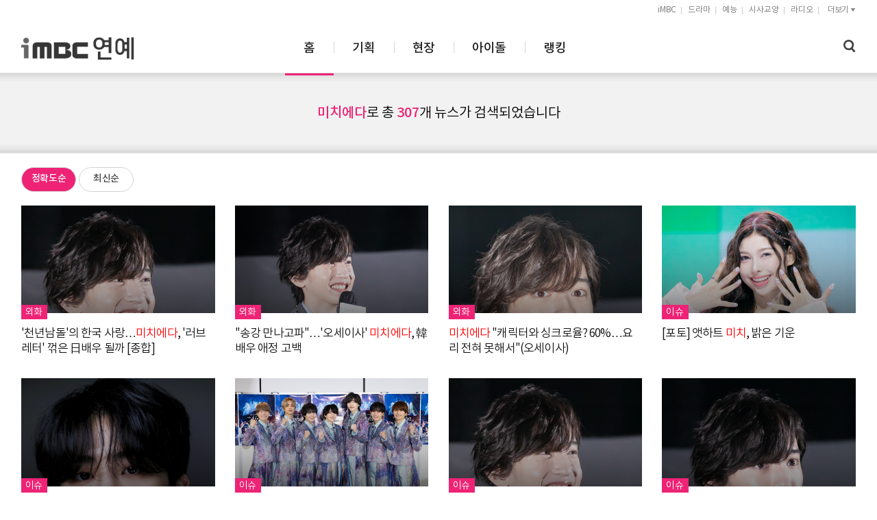

--- FILE ---
content_type: text/html; charset=utf-8
request_url: https://enews.imbc.com/Search?curPage=1&pageSize=8&searchText=%EB%AF%B8%EC%B9%98%EC%97%90%EB%8B%A4
body_size: 7198
content:
<!DOCTYPE HTML>
<html lang="ko">
<head>
    <meta http-equiv="X-UA-Compatible" content="IE=edge">
    <meta name="viewport" content="width=device-width, initial-scale=1, maximum-scale=1.0, user-scalable=0">
    <meta charset="utf-8">
    <meta property="og:title" content="검색 | MBC 연예 스포츠">
    <meta property="og:type" content="article">
    <meta property="og:site_name" content="iMBC 연예">
    <meta property="og:image" content="//enews.imbc.com/wiz/img/social-enews.png">
    <meta property="og:url" content="//enews.imbc.com/search?searchText=미치에다">
    <meta property="og:description" content="MBC 연예 스포츠 - 검색">
    <meta property="og:category" content="entertainment">
    <meta name="keywords" content="연예뉴스뉴스,연예,드라마,예능,영화,음악,리뷰,소셜,스타,포토,스타일,라이프,현장,영상인터뷰,제작발표회,제작현장,비하인드,연예뉴스,아이돌,배우,여배우,텔레비전,티비,라디오,프로그램,종방연,k-pop,film,drama,life,sports,tv,radiophoto,entertainment,TV제작현장,TV,라디오,MBC,엠비씨,문화방송">
    <meta name="description" content="MBC 연예 스포츠 - 검색">
    <meta name="robots" content="index,follow, max-image-preview:large, max-video-preview:0">
    <meta property="article:published_time">
    
    
    <meta property="article:section">
    
    <meta property="article:section2">
    <meta property="article:section3">


    <title>검색 | MBC 연예 스포츠</title>
    <link rel="amphtml" href="//enews.imbc.com/News/ViewAmp/">
    <link rel="stylesheet" href="//enews.imbc.com/wiz/css/fonts.css">
    <link rel="stylesheet" href="/wiz/css/style_2023.css">
    <link rel="apple-touch-icon" href="//enews.imbc.com/wiz/img/icon.png">
    <link rel="shortcut icon" href="//img.imbc.com/2010_main/images/favi2018.ico">
    <script type="text/javascript" src="//www.imbc.com/commons/libs/jquery-1.11.3.min.js"></script>
    <script src="//enews.imbc.com/wiz/libs/css.browser.selector.min.js" type="text/javascript"></script>
    <script src="https://developers.kakao.com/sdk/js/kakao.story.min.js"></script>
    <script type="text/javascript" src="//enews.imbc.com/js/news.common.search.js?t=20240424"></script>
    <script type="text/javascript">
        document.domain = "imbc.com";
    </script>
    <!--[if lt IE 9]>
    <script src="//www.imbc.com/commons/libs/respond.min.js" type="text/javascript"></script>
    <script src="//www.imbc.com/commons/libs/html5shiv.min.js" type="text/javascript"></script>
    <![endif]-->
    <script src="//www.imbc.com/commons/nlogger/nlogger.js"></script>
    <!-- Google tag (gtag.js) -->
    <script async src="https://www.googletagmanager.com/gtag/js?id=G-JL4VZVXJ8D"></script>
    <script>
        window.dataLayer = window.dataLayer || [];
        function gtag() { dataLayer.push(arguments); }
        gtag('js', new Date());
        gtag('config', 'G-JL4VZVXJ8D');
    </script>

    

</head>
<body>
    <div id="accessibility">
        <a href="#programNav">주메뉴 바로가기</a>
        <a href="#programContent">본문 바로가기</a>
        <a href="#footer">푸터(고객센터 등)  바로가기</a>
    </div>
    <div id="wrapper" class="mobileWrap">
        <div id="header" class="header"></div>
         
            <div class="container search">
                <div class="result-stats">
                    <p><span>미치에다</span>로 총 <span id="totalCnt"></span>개 뉴스가 검색되었습니다</p>
                </div>
                <section class="column section-news">
                    <h2 class="text-blind">뉴스</h2>

                    <div class="news_sort">
                        <ul>
                            <li><span class="sort_correct on"><a href="#accuracy">정확도순</a></span></li>
                            <li><span class="sort_latest"><a href="#latest">최신순</a></span></li>
                        </ul>
                    </div>

                    <ul class="news-list list-square list-latest">  
                    </ul>
                    <button type="button" class="btn-news-load">더보기</button>
                </section>
            </div> 

 
        <div id="footer" class="footer">
            <div class="footer-inner">
                <img class="footer_l" src="//enews.imbc.com/wiz/img2/logo_footer.png" alt="imbc연예 흑백로고">
                <div class="footer_r">
                    <ul class="ft-nav">
                        <li class="first-child"><a href="//m.imbc.com/" target="_blank">iMBC</a></li>
                        <li><a href="//corp.imbc.com/business/ad/index.html" target="_blank">웹광고 및 제휴안내</a></li>
                        <li><a href="//help.imbc.com/rules/service.html" target="_blank">이용약관</a></li>
                        <li><a href="//help.imbc.com/rules/privacy.html" target="_blank"><strong>개인정보처리방침</strong></a></li>
                        <li><a href="//help.imbc.com/rules/disclaimer.html" target="_blank">법적고지</a></li>
                        <li class="last-child"><a href="//help.imbc.com" target="_blank">고객센터(HELP)</a></li>
                    </ul>
                    <ul class="ft-nav news_info">
                        <li class="first-child">주소: 서울시 마포구 성암로 255(상암동, 문화방송미디어센터 10층)</li>
                        <li>등록번호: 서울, 아00858</li>
                        <li>등록일자: 2009년 5월 11일 </li>
                        <br>
                        <li class="first-child">발행인: (주)아이엠비씨 이선태</li>
                        <li>발행일자: 2026년 1월 22일</li>
                        <li>편집인: 최현정</li>
                        <li>청소년보호책임자: 최현정</li>
                        <li>대표전화 및 사진구매 문의: 02-2105-1100</li>
                    </ul>
                    <p class="mobile-copyright">주소: 서울시 마포구 성암로 255(상암동, 문화방송미디어센터 10층) <br>대표전화 및 사진구매 문의: 02-2105-1100</p>
                    <p class="footer-copyright">ⓒ iMBC</p>
                </div>
            </div>
        </div>
    </div>
    <script src="//enews.imbc.com/wiz/js/ent.include.js" type="text/javascript"></script>
    <script src="//enews.imbc.com/wiz/js/iscroll.js" type="text/javascript"></script>
    <script src="//enews.imbc.com/wiz/js/ent.lib.js" type="text/javascript"></script>
    <script src="//enews.imbc.com/wiz/js/ent.ui.js" type="text/javascript"></script>

             
    <script type="text/javascript">
        var szSearchText = "미치에다"; 

        //통계로그
        if ((typeof nLogger) != "undefined") {
            if (!IsNethruSend) {
                nLogger.log();
                IsNethruSend = true;
            }
        }
    </script> 
    <script type="text/javascript" src="/js/news.search.js"></script>


</body>
</html> 

--- FILE ---
content_type: text/css
request_url: https://enews.imbc.com/wiz/css/style_2023.css
body_size: 92772
content:
@charset 'utf-8';@import url(https://font.imbc.com/noto/noto.css);
/* reset */
html, body, div, span, object, iframe, h1, h2, h3, h4, h5, h6, p, em, img, strong, sup, ol, ul, li, fieldset, form, label, legend, table, caption, tbody, tfoot, thead, tr, th, td, input, textdistrict, button, select { margin: 0; padding: 0; border: 0; vertical-align: baseline; } 
body { -webkit-text-size-adjust: none; } 
li { list-style: none; } 
img { border: 0 none; vertical-align: top; } 
article, aside, details, figcaption, figure, footer, header, hgroup, menu, nav, section, main { display: block; } 
label, input, button, select, textarea { border-radius: 0; -webkit-appearance: none; letter-spacing: -1px; } 
input[type='text'], input[type='password'], input[type='number'], input[type='submit'], input[type='search'], input[type='tel'], input[type='email'] { -webkit-appearance: none; border-radius: 0; } 
button { border: 0 none; text-align: center; vertical-align: top; cursor: pointer; font-family: 'notokr-demilight',Dotum,Arial,Helvetica,sans-serif; background: none; } 
button::-moz-focus-inner { padding: 0; border: 0; } 
a { text-decoration: none; color: inherit; } 
a:hover, a:active, a:-webkit-any-link, a[href^='tel'] { color: inherit; } 
a:hover p, a:active p { text-decoration: underline; } 
/* accessibility */
#accessibility { position: absolute; top: 0; left: 0; z-index: 9999; width: 100%; text-align: left}
#accessibility a { display: block; position: absolute; top: -1000px; left: 0; z-index: 500; width: 100%; text-align: center}
#accessibility a:focus, #accessibility a:active { position: absolute; top: 0; z-index: 1000; height: 40px; background: #000; font: 700 12px dotum; color: #fff; line-height: 40px}
/* common */
html:lang(ko) { font-family: 'notokr-demilight',Dotum,Arial,Helvetica,sans-serif; } 
body:lang(zh-cmn-Hans) { font-family: 'Microsoft YaHei', 'A￥A¾A®A¨A½A?Aⓒa€ºa€|AⓒA≫a€?', STXihei, 'A￥A?A½A|a€“a€¡A§A≫a€?AⓒA≫a€?', Helvetica 'Arial', 'sans-serif', serif; } 
body:lang(en) { font-family: 'Gotham SSM 7r', Helvetica, sans-serif; } 
body:lang(jp) { font-family: 'Meiryo', 'MS PGothic', Helvetica, sans-serif; } 
.lang * { letter-spacing: 0 !important; } 
.text-blind { position: absolute; overflow: hidden; margin: 0; padding: 0; width: 0; height: 0; line-height: 0; font-size: 0; color: transparent; } 
.full-size img { width: 100%; } 
.summary { display: -webkit-box; overflow: hidden; text-overflow: ellipsis; -webkit-box-orient: vertical; word-wrap: break-word; -webkit-line-clamp: 2; line-height: 1.3; max-height: 2.7em; letter-spacing: -0.05em; } 
.btn-news-load { box-sizing: border-box; height: 41px; line-height: 38px; border: 1px solid #d5d5d5; text-align: center; font-family: 'notokr-demilight'; font-size: 13px; background-color: #f7f7f7; } 
.btn-news-load:after { display: inline-block; margin-left: 4px; content: ''; width: 10px; height: 6px; background: url(https://enews.imbc.com/wiz/img2/btn-updown.png) no-repeat; background-size: 20px 6px; } 
.ie678 .btn-news-load:after { content: '>\9'; background: none; } 
*[data-type='vod']:after { content: ''; position: absolute; left: 50%; top: 50%; z-index: 11; margin-top: -14px; margin-left: -14px; width: 28px; height: 28px; background: url(https://enews.imbc.com/wiz/img2/ico-play.png) no-repeat 50% 50%; background-size: auto 28px; } 
*[data-type='vod']:hover:after { display: none; } 
select:hover { cursor: pointer}
select option:hover { cursor: pointer; } 
select { -webkit-appearance: none; -moz-appearance: none; appearance: none; font-family: 'notokr-demilight'; background: none; } 
select::-ms-expand { display: none; } 
.veiwWrap { width: 100%; height: 100%; overflow: hidden}
.gnb-sub3 .inner-gnb { max-width: 1200px !important; } 
#header { max-width: 1218px; margin: 0 auto; background-color: #fff; } 
#header .header-inner:after { display: block; clear: both; content: ""}
#header .header-inner { position: relative; width: 100%; } 
#header h1 { float: left; padding: 24px 0 11px 0; } 
#header h1 a { display: inline-block; } 
#header h1 a .logo-mbc { width: 100px; margin-right: 3px; } 
#header h1 a .logo-enter { width: 62px; } 
#header .nav { float: left; } 
#header .nav ul { height: 76px; margin-left: 220px; padding-bottom: -6px; } 
#header .nav ul li { float: left; background: url('https://enews.imbc.com/wiz/img2/header-nav-bar.jpg') no-repeat left center; line-height: 27px; } 
#header .nav ul li:hover, #header .nav ul li.on { border-bottom: 3px solid #ee2375; color: #ee2375; cursor: pointer; } 
#header .nav ul li.first-child { padding-left: 0; background: none; } 
#header .nav ul li a { display: block; height: 48px; margin-top: 29px; padding: 0 28px 0 27px; font-family: 'notokr-medium'; font-size: 18px; color: #1e1e1e; letter-spacing: -0.040em; line-height: 23px; } 
#header .nav ul li.menu-heyo { width: 105px; height: 77px; background: url(https://enews.imbc.com/wiz/img2/menu-heyo.png) no-repeat center 18px; text-indent: -9999px; } 
#header .nav ul li.menu-heyo.on, #header .nav ul li:hover.menu-heyo { width: 105px; height: 77px; background: url(https://enews.imbc.com/wiz/img2/menu-heyo-hover.png) no-repeat center 18px; text-indent: -9999px; } 
#header .nav ul li.menu-heyo a { background: url(https://enews.imbc.com/wiz/img2/header-nav-bar.jpg) no-repeat left 3px; } 
#header .nav ul li a:hover, #header .nav ul li.on { color: #ee2375; } 
#header .enews-search { float: right; margin-top: 28px; color: #141414; } 
#header .enews-search input { display: none; position: absolute; box-sizing: inherit; top: 150px; left: 50%; z-index: 9999; width: 536px; height: 22px; margin-left: -290px; padding: 24px 20px; border: 2px solid #d5d5d5; font-family: "notokr-demilight"; font-size: 28px; background: #fff; letter-spacing: -0.020em; } 
#header .enews-search .btn-search { width: 18px; height: 19px; background: url('https://enews.imbc.com/wiz/img2/btn-search.png') no-repeat center center; font-size: 0; line-height: 0; vertical-align: middle; } 
#header .enews-search .btn-search-cancel { display: none; top: 188px; right: 28%; z-index: 9999; } 
#header .enews-search .btn-search.on { background: url('https://enews.imbc.com/wiz/img2/btn-search-cancel.png') no-repeat center center; } 
#header .enews-search .btn-search-cancel button { display: block; position: absolute; top: 183px; right: 26%; z-index: 99999; margin-top: -27px; } 
#header .enews-search .btn-search-cancel button img { width: 65px; } 
#header .tvian { position: absolute; top: 30px; right: 30px; z-index: 999; height: 24px; line-height: 1.4}
#header .tvian:after { overflow: inherit; } 
#header .tvian .inner-tvian { display: block; position: relative; margin: 0 auto; font-size: 12px; vertical-align: middle; text-align: left; } 
#header .tvian .inner-tvian select { width: 50px; background: url('https://enews.imbc.com/wiz/img2/tvian_triangle.png') no-repeat 100% 50%;; background-size: 7px 4px; } 
#header .tvian .inner-tvian label { float: left; margin-right: 10px; font-size: 12px; line-height: 1.5; } 
#header .tvian .inner-tvian label:hover { cursor: pointer; } 
#header .tvian .inner-tvian select option { padding: 5px 10px; } 
.btn-m-nav { display: none; } 
/*A￢A¶a€?AªA°a?￢*/
#footer { width: 100%; /*height:90px; */
padding: 30px 0 65px; text-align: left; background: #ececec; } 
.nav-top { position: relative; z-index: 12; margin: 0 auto; height: 30px; line-height: 30px; } 
.gnb-global { float: right; } 
.gnb-global > a { float: left; padding: 0 9px 0 8px; font-size: 12px; color: #757575; background: url(//bbchoice.imbc.com/images/bg_bar01.gif) no-repeat right center; } 
.gnb-global > a img { vertical-align: -3px; } 
.fm_site { position: relative; z-index: 11; float: left; } 
.fm_site .btn { width: 53px; height: 30px; vertical-align: top; font-size: 12px; color: #757575; } 
.fm_site .btn span { position: absolute; left: 0; top: 0; width: 100%; height: 28px; line-height: 30px; background: url(//bbchoice.imbc.com/images/bg_fm_btn.png) no-repeat right 12px; } 
.fm_site .btn:focus + .nav-more { display: block; } 
.nav-top .fm_site .nav-more { display: none; position: absolute; top: 26px; right: 0px; z-index: 10; min-width: 235px; *width: 705px; padding: 8px 16px; border: 1px solid #888; text-align: center; line-height: 1; background-color: #fff; box-shadow: 0 1px 2px 0 rgba(0,0,0,.1); filter: progid:DXImageTransform.Microsoft.Shadow(color="#ececec", Direction=150, Strength=2); } 
.nav-top .fm_site .nav-more ul { z-index: 8; overflow: hidden; } 
.nav-top .fm_site .nav-more li { float: left; line-height: 1; padding: 0; background: url('//img.imbc.com/commons/images/gnb/bg-tab-vertical-bar.gif') no-repeat 0 1px; } 
.nav-top .fm_site .nav-more li:first-child { background: none; } 
.nav-top .fm_site .nav-more li a { display: block; *display: inline; height: auto; height: 14px; padding: 0 10px; font-weight: normal; font-size: 12px; color: #757575; } 
.nav-top .fm_site .nav-more li a:hover { text-decoration: underline; } 
.nav-top .fm_site .more > a:hover, .nav-top .fm_site .more > a:focus { background: none; } 
#footer .footer-inner { overflow: hidden; width: 1180px; margin: 0 auto; font-family: 'notokr-demilight'}
#footer .footer-inner .footer_l { float: left; width: 180px; padding-top: 5px; } 
#footer .footer-inner .footer_r { float: right; margin-left: 25px; width: 975px; } 
#footer ul.ft-nav { display: inline-block; margin-bottom: 15px; } 
#footer ul.ft-nav:after { display: block; clear: both; content: ""}
#footer ul.ft-nav li { display: inline-block; margin-right: 10px; padding-left: 9px; background: url('https://enews.imbc.com/wiz/img2/footer-info-bar.jpg') no-repeat left center; line-height: 1.6; } 
#footer ul.ft-nav li strong { font-family: 'notokr-medium'; font-weight: normal; } 
#footer ul.ft-nav li.first-child { background: none; } 
#footer ul.ft-nav li a { font-size: 17px; color: #141414; } 
#footer ul.ft-nav li a:hover, #footer ul.ft-nav li a:active { font-weight: normal; } 
#footer ul.ft-nav.news_info { line-height: 23px; font-size: 13px; color: #666666; } 
#footer p { padding-left: 9px; line-height: 23px; font-size: 13px; color: #666; } 
#footer p.mobile-copyright { display: none; } 
#footer .btn-mobile-footer { display: none; margin-bottom: 20px; } 
#footer .btn-mobile-footer ul li.tvian { background: url('https://enews.imbc.com/wiz/img2/btn-tvian-m.gif') no-repeat right center; background-size: 6px; } 
#footer .btn-mobile-footer:after { display: inline-block; width: 6px; height: 5px; padding-right: 11px; padding-bottom: 2px; content: ''; background: url('https://enews.imbc.com/wiz/img2/tvian_triangle-m.png') no-repeat; background-size: 6px 5px; } 
#footer .btn-mobile-footer select { padding: 14px 4px 12px 12px; line-height: 14px; font-size: 12px; background-color: #d3d3d3; letter-spacing: 0; } 
#footer .btn-mobile-footer select option { padding: 5px 10px; background-color: #fff; } 
.gecko #header .enews-search input, .ie #header .enews-search input { line-height: 0; } 
.ie #footer .btn-mobile-footer { display: none; } 
.mobile.tablet #header .tvian { display: none; } 
@media screen and (min-width:1024px){
#enterNav { height: 0; } 
}
@media screen and (min-width:1024px) and (max-width:1199px){
#header .nav ul { margin-left: 5px; } 
}
@media screen and (min-device-width:768px) and (max-device-width:1024px){
#header .nav { margin: 0 auto; } 
#header .nav ul { margin: 0; } 
}
@media screen and (min-width:641px) and (max-width:1024px){
.nav-top { position: absolute; right: 56px; top: 18px; } 
#header h1 { padding-left: 15px; } 
#header .enews-search { margin: 0; } 
#header { position: relative; } 
#header .header-inner { min-width: inherit; } 
#header h1 { width: 100%; height: 55px; padding: 15px 0 14px 30px; border-bottom: 1px solid #cecece; line-height: 25px; box-sizing: border-box; } 
#header h1 a { display: inline-block; height: 55px; } 
#header h1 a .logo-mbc { width: 74px; } 
#header h1 a .logo-enter { width: 45px; } 
#header .nav { overflow: hidden; float: none; margin: 0 auto; width: 100%; } 
#header .nav ul { float: none; margin: 0; padding: 0; height: 44px; } 
#header .nav ul li { float: left; background: none; line-height: 27px; } 
#header .nav ul li a { height: 22px; margin: 0; padding: 8px 20px 11px; font-size: 16px; line-height: 29px; } 
#header .nav ul li.menu-heyo, #header .nav ul li:hover.menu-heyo { width: 77px; height: 41px; background: none; text-indent: 0}
#header .nav ul li.menu-heyo a { background: none; padding: 8px 0 11px; } 
#header .tvian { display: block; top: 18px; right: 75px; } 
#header .enews-search { float: none; margin: 0; } 
#header .enews-search button.btn-search { position: absolute; right: 0; top: 0; } 
#header .enews-search input { left: 50%; z-index: 9999; width: 87%; height: 55px; margin: 0; padding: 0; margin-left: -46%; font-size: 18px; padding-left: 16px; border: 2px solid #d5d5d5; } 
#header .enews-search .btn-search { width: 56px; height: 56px; background: url('https://enews.imbc.com/wiz/img2/btn-search-m.png') no-repeat center; background-size: 45px; background: url('https://enews.imbc.com/wiz/img2/btn-search.png') no-repeat 60% 65%\9; } 
#header .enews-search .btn-search.on { background: url('https://enews.imbc.com/wiz/img2/btn-search-cancel.png') no-repeat center; } 
#header .enews-search .btn-search-cancel { position: absolute; z-index: 9999; right: 10%; } 
#header .enews-search .btn-search-cancel button { position: inherit; top: -12px; right: -27px; /* width:50%; */}
#footer .footer-inner { width: 100%; text-align: center; } 
#footer .footer-inner .footer_r { width: 100%; float: none; margin-left: 0; } 
#footer .footer-inner .footer_l { width: 90px; margin: 0 0 5px 25px; float: none; } 
#footer ul.ft-nav { margin: 10px 0; } 
#footer ul.ft-nav .fourth-child { background: none; } 
#footer .btn-mobile-footer { display: none; width: 105px; margin: 0 auto; background: #d3d3d3; line-height: 25px; } 
.mobile #footer { padding: 0; padding-top: 21px; } 
#footer ul.ft-nav.news_info { display: none; } 
#footer ul.ft-nav li.first-child { padding-left: 0; } 
#footer p { padding-left: 0; } 
.mobile #footer ul.ft-nav .fourth-child { background: none; } 
#footer p.mobile-copyright { display: block; padding: 0; margin-bottom: 10px; } 
}
@media screen and (max-width:767px){
#footer { padding: 0; padding: 21px 0; } 
#footer .btn-mobile-footer { display: none; width: 112px; margin: 0 auto; background: #d3d3d3; font-size: 15px; } 
#footer ul.ft-nav { width: 100%; margin: 10px 0}
#footer ul.ft-nav li.fourth-child { background: none; } 
#footer p.mobile-copyright { display: block; } 
}
@media screen and (max-width:640px){
.hd-wrap { display: none; } 
.viewWrap { overflow: hidden; width: 100%; } 
#header { position: relative; } 
#header .header-inner { position: relative; min-width: inherit; } 
#header h1 { width: 100%; height: 56px; padding: 15px 0 0 15px; border-bottom: 1px solid #cecece; box-sizing: border-box; } 
#header h1 a { display: inline-block; height: 24px; } 
#header h1 a .logo-mbc { width: 72px; } 
#header h1 a .logo-enter { width: 45px; } 
#header .nav { overflow: hidden; float: none; width: 100%; margin: 0 auto; } 
#header .nav ul { margin-left: 0; padding: 0; height: 44px; } 
#header .nav ul li { float: left; background: none; line-height: 27px; } 
#header .nav ul li a { height: 22px; margin: 0; padding: 11px 15px 8px; font-size: 16px; line-height: 25px; } 
#header .nav ul li.menu-heyo, #header .nav ul li:hover.menu-heyo { width: 77px; height: 38px; background: none; text-indent: 0}
#header .nav ul li.menu-heyo a { background: none; padding: 8px 0 11px; } 
#header .tvian { top: 20px; right: 60px; } 
#header .enews-search { float: none; margin: 0; } 
#header .enews-search button.btn-search { position: absolute; right: 0; top: 5px; } 
#header .enews-search input { top: 84px; left: 50%; z-index: 9999; width: 86%; height: 55px; margin: 0; padding: 0; margin-left: -46%; padding-left: 16px; border: 2px solid #d5d5d5; font-size: 18px; line-height: 0; } 
#header .enews-search .btn-search { width: 50px; height: 45px; background: url('https://enews.imbc.com/wiz/img2/btn-search-m.png') no-repeat 0 0; background-size: 45px; background: url('https://enews.imbc.com/wiz/img2/btn-search.png') no-repeat center center\9; } 
#header .enews-search .btn-search.on { background: url('https://enews.imbc.com/wiz/img2/btn-search-cancel.png') no-repeat 50% 50%; } 
#header .enews-search .btn-search-cancel { position: absolute; z-index: 9999; top: 115px; right: 10%; } 
#header .enews-search .btn-search-cancel button { position: inherit; top: -4px; right: -25px; } 
#header h1 { float: none !important; } 
.navWrap { position: relative; overflow: hidden; height: 44px; } 
.navWrap .nav { overflow: visible !important; height: 100%; !important; } 
/*.navWrap .nav ul { position:absolute; left:0; top:0; z-index:1; -webkit-tap-highlight-color:rgba(0,0,0,0); -webkit-transform:translateZ(0); -moz-transform:translateZ(0); -ms-transform:translateZ(0); -o-transform:translateZ(0); transform:translateZ(0); -webkit-touch-callout:none; -webkit-user-select:none; -moz-user-select:none; -ms-user-select:none; user-select:none; -webkit-text-size-adjust:none; -moz-text-size-adjust:none; -ms-text-size-adjust:none; -o-text-size-adjust:none; text-size-adjust:none; white-space:nowrap; float:none !important; height:100%; } */
.gecko #header .nav { margin: 0; } 
.mobile #header .tvian { display: none; } 
.mobile #footer { padding: 0; /*padding-top:21px; */}
.mobile #footer .btn-mobile-footer { display: none; } 
#footer ul.ft-nav { margin-bottom: 10px; } 
#footer ul.ft-nav li a { font-size: 13px; } 
#footer .footer-inner { margin: 0 3.125% 0; width: 93.75%; text-align: center}
#footer .footer-inner .footer_r { margin: 0; width: 100%; float: none; } 
#footer .footer-inner .footer_l { padding-top: 20px; margin: 0; width: 90px; float: none; } 
#footer .footer-inner .news_info { display: none; } 
#footer ul.ft-nav li.first-child { padding-left: 0; } 
#footer p { padding-left: 0; line-height: 17px}
#footer p.mobile-copyright { display: block; margin-bottom: 15px; padding: 0; } 
}
/* MOULE */
.col { overflow: hidden; height: auto; padding: 30px 0; } 
.cont-inner { overflow: hidden; margin: 0 auto; text-align: center; } 
.m-hidden { display: none; } 
.tit-cont { padding-bottom: 11px; border-bottom: 2px solid #e9e9e9; font-family: 'notokr-medium'; font-size: 16px; text-align: left; font-weight: normal; color: #141414; letter-spacing: -0.05em; } 
.type-news { padding: 30px 0 26px; text-align: left; letter-spacing: -0.05em; } 
.btn-more { position: absolute; width: 18px; height: 18px; background: none; background: url('https://enews.imbc.com/wiz/img2/btn-more.png') no-repeat; background-size: 18px; width: 20px\9; height: 20px\9; } 
.btn-more span { font-size: 0; } 
.moblie #header .tvian { display: none; } 
.mobile #header .enews-search input { line-height: 22px; } 
.mobile #footer .btn-mobile-footer { display: none; } 
.mobile .mobileWrap #footer p.footer-copyright { padding-bottom: 64px; margin-bottom: 15px; } 
.mobile #footer .btn-mobile-footer ul li.tvian { background: none; } 
.navWrap .nav ul { text-align: center; } 
.navWrap .nav ul li { float: none !important; display: inline-block; } 
.container { min-width: 320px; border-top: 1px solid #e5e5e5; background-color: #fff; } 
.main-slider { position: relative; margin: 0 auto; width: 100%; max-width: 1218px; z-index: 999; } 
.slide-area { position: relative; z-index: 1; overflow: hidden; transform-style: preserve-3d; } 
.slide-area .slider { width: 100%; height: 100%; -webkit-transform: translateX(0); transform: translateX(0); } 
.slider > li { overflow: hidden; position: absolute; left: 0; width: 100%; -webkit-transform: translateX(0); transform: translateX(0); } 
.ie678 .main-slider .slider > li,
.ie678 #behindSliderWrap .slider > li { position: static; } 
.main-slider li[data-type='vod']:after { display: none; } 
.list-thumb-wide li,
.list-square li { position: relative; overflow: hidden; } 
.slider li a { display: block; overflow: hidden; } 
.list-square li a { overflow: hidden; display: block; } 
.list-thumb-wide li a:after,
.list-square li a:after { content: ''; position: absolute; left: 0; bottom: 0; z-index: 2; width: 100%; height: 100%; background: url(https://enews.imbc.com/wiz/img2/bg-shadow-large.png) repeat-x 0 86%; background-size: 1px auto; } 
.list-thumb-wide li.article-first a:after,
.list-square li.article-first a:after { background-position: 0 100%; } 
.list-thumb-wide li img,
.list-square li img { width: 100%; } 
.list-thumb-wide li .text-box,
.list-square li .text-box { position: absolute; left: 25px; right: 18px; bottom: 18px; z-index: 10; letter-spacing: -0.8px; color: #fff; } 
.list-thumb-wide li .text-box .label,
.list-square li .text-box .label { display: inline-block; margin-bottom: 8px; padding: 0 8px 0 6px; height: 21px; line-height: 22px; vertical-align: top; font-family: 'notokr-demilight'; font-size: 14px; background-color: #ee2375; } 
.list-thumb-wide li p,
.list-square li p { font-family: 'notokr-medium'; } 
.main-slider .slider li.article-first .text-box .title { display: block; overflow: hidden; text-overflow: ellipsis; white-space: nowrap; margin-bottom: 8px; width: 100%; font-size: 50px; font-weight: normal; font-family: 'notokr-medium'; letter-spacing: -0.08em; } 
.btn-control button { position: absolute; top: 50%; z-index: 10; line-height: 0; font-size: 0; color: transparent; } 
.main-slider .btn-control button { display: none; margin-top: -20px; width: 40px; height: 40px; background-image: url(https://enews.imbc.com/wiz/img2/btn-sprites.png); background-repeat: no-repeat; } 
.btn-control .prev { background-position: -260px 0; } 
.btn-control .next { background-position: -300px 0; } 
.main-slider:hover .btn-control button { display: block; } 
.main-slider .btn-control .prev { left: 0; } 
.main-slider .btn-control .next { right: 0; } 
.pager { display: block; width: 100%; text-align: center; background-color: #fff; } 
.slide-area + .pager { height: 40px; line-height: 40px; } 
.slide-area + .pager:before { display: inline-block; content: ''; vertical-align: middle; } 
.pager > * { display: inline-block; margin: 0 4px; width: 12px; height: 12px; font-size: 0; color: transparent; background: url(https://enews.imbc.com/wiz/img2/btn-sprites.png) no-repeat -96px -37px; background-size: 200px 103px; vertical-align: middle; background: url(https://enews.imbc.com/wiz/img2/btn-sprites.png) no-repeat -196px -78px \9; } 
.pager .on { width: 17px; background-position: -109px -37px; background-position: -224px -78px \9; } 
.column { position: relative; } 
.column .news-list { line-height: 1.2; letter-spacing: -0.5px; } 
.column .tit-cont { padding-top: 14px; padding-bottom: 14px; border-bottom: none; font-family: 'notokr-medium'; } 
.column .news-list li img { width: 100%; } 
.list-thumb-small li { padding: 9px 0 8px; border-bottom: 1px solid #eaeaea; } 
.main .list-thumb-small li { min-height: 65px; } 
.list-thumb-small li .image { display: block; overflow: hidden; float: left; margin-right: 10px; width: 65px; height: 65px; border: 1px solid #eaeaea; } 
.list-thumb-small li .category { font-size: 12px; color: #666; letter-spacing: -0.05em; } 
.list-thumb-small li .summary { margin-bottom: 4px; max-width: 82%; line-height: 1.4; font-size: 16px; color: #141414; } 
.list-thumb-small .first-item { margin-left: -3.125%; padding: 0 3.125% 12px; width: 96.875%; } 
.list-thumb-small .first-item .category { font-size: 14px; font-family: 'notokr-medium'; color: #ee2375; } 
.list-thumb-small .first-item .heading { display: block; overflow: hidden; text-overflow: ellipsis; white-space: nowrap; padding: 8px 0; font-family: 'notokr-medium'; font-weight: normal; font-size: 26px; letter-spacing: -0.08em; } 
.list-thumb-small .first-item .summary { margin-bottom: 0; max-width: 100%; font-size: 14px; color: #666; letter-spacing: -0.05em; } 
.list-thumb-small li .image img { width: auto; height: 65px; } 
.list-thumb-small li:last-child { border-bottom: 0 none; } 
.column .btn-more { right: 15px; top: 15px; } 
.list-timeline { position: relative; } 
.list-timeline h3 { display: inline-block; position: relative; z-index: 2; margin-bottom: 5px; padding: 0 10px; height: 38px; line-height: 38px; font-size: 16px; color: #fffefe; letter-spacing: -0.5px; background-color: #141414; } 
.list-timeline:before { display: block; content: ''; position: absolute; left: 0; top: 26px; z-index: 1; width: 100%; border-top: 2px solid #141414; } 
.list-timeline ul li { position: relative; } 
.list-timeline ul li a:before { content: ''; position: absolute; left: 0; top: 0; margin-right: 10px; width: 16px; height: 16px; vertical-align: -3px; background: #fff url(https://enews.imbc.com/wiz/img2/btn-sprites.png) no-repeat -60px -37px; background-size: 200px 103px; } 
.list-timeline ul li .category { display: block; margin-left: 7px; padding-left: 18px; height: 16px; line-height: 18px; font-size: 12px; color: #666; } 
.list-timeline ul li .summary { margin-left: 7px; padding-top: 0; padding-right: 8px; padding-left: 18px; line-height: 1.5; border-left: 2px solid #e8e8e8; font-size: 14px; color: #000; font-family: 'notokr-demilight'; } 
.list-timeline ul li .time { display: block; margin-bottom: 4px; margin-left: 7px; padding-top: 10px; padding-bottom: 16px; padding-left: 18px; border-left: 2px solid #e8e8e8; font-size: 12px; color: #999999; } 
.list-timeline .news-list li a:hover:before { background-position: -76px -37px; } 
.list-timeline .news-list li a:hover .category { color: #ee2375; } 
.list-timeline .news-list li a:hover .summary { font-family: 'notokr-medium'; } 
.list-timeline button { display: none; box-sizing: border-box; border: 1px solid #d5d5d5; width: 50%; height: 42px; background-color: #f7f7f7; display: none\9; } 
.mobile .list-timeline button { display: inline-block; } 
.btn-timeline-down { border-right: 0 none !important; } 
.list-timeline button:before { display: inline-block; content: ''; width: 13px; height: 8px; background: url(https://enews.imbc.com/wiz/img2/btn-updown.png); background-size: 26px 8px; } 
.list-timeline .btn-timeline-up:before { background-position: 100% 0; } 
.column .news-list.list-behind { position: relative; padding-bottom: 20px; background-color: #ee2375; } 
.news-list.list-behind .tit-cont { padding-left: 0 !important; color: #fff; background-color: transparent; } 
.list-behind li { display: none; max-height: 216px; } 
.list-behind li:first-child { display: block; } 
/*.list-behind li:nth-child(3) { display:none; } */
.list-behind.list-thumb-wide li .summary { position: absolute; left: 18px; right: 16px; bottom: 16px; z-index: 3; font-size: 16px; color: #fff; } 
.list-behind .btn-control button { display: block; width: 33px; height: 33px; background-image: url(https://enews.imbc.com/wiz/img2/btn-sprites.png); background-size: 200px 103px; margin-top: -10px\9; width: 40px\9; height: 40px\9; } 
.list-behind .btn-control .prev { left: 0; background-position: -60px 0; background-position: -260px 0\9; } 
.list-behind .btn-control .next { right: 0; background-position: -93px 0; background-position: -300px 0\9; } 
.list-behind .btn-more { background: url(https://enews.imbc.com/wiz/img2/btn-more-w.png) no-repeat; background-size: 18px; border: 2px solid #fff\9; text-align: center\9; background: none\9; } 
.ie678 .list-behind .btn-more:after { content: '+'; font-size: 16px\9; font-weight: bold\9; color: #fff\9; } 
/*offical sns*/
.list-sns { display: none; margin-top: 10px; float: right; width: 280px; height: 146px; background: url(https://enews.imbc.com/wiz/img2/tit_sns.jpg); text-align: center; } 
.list-sns ul { margin-top: 30px; overflow: hidden; margin-left: 8px}
.list-sns li { display: inline-block; margin-top: 15px}
.list-sns ul li.facebook a { display: inline-block; width: 52px; height: 52px; background: url(https://enews.imbc.com/wiz/img2/m_fb_v2.png); background-size: 52px}
.list-sns ul li.youtube a { display: inline-block; width: 52px; height: 52px; background: url(https://enews.imbc.com/wiz/img2/m_yt_v2.png); background-size: 52px}
.list-sns ul li.blog a { display: inline-block; width: 52px; height: 52px; background: url(https://enews.imbc.com/wiz/img2/m_blog_v2.png); background-size: 52px}
.list-sns ul li.band a { display: inline-block; margin-right: 28px; width: 60px; height: 72px; background: url(https://enews.imbc.com/wiz/img2/btn-band.png) no-repeat; background-size: 60px}
.list-sns ul li.kakaostory a { display: inline-block; width: 77px; height: 72px; background: url(https://enews.imbc.com/wiz/img2/btn-kakaostory.png) no-repeat; background-size: 77px}
.list-ranking li { position: relative; padding: 8px 12px 8px 30px; border-top: 1px solid #d5d5d5; } 
.list-ranking li:first-child { border-top: 0 none; } 
.list-ranking .ranking { display: block; position: absolute; left: 0px; top: 10px; width: 20px; height: 20px; line-height: 20px; font-family: 'notokr-medium'; color: #fff; text-align: center; letter-spacing: 0; background-color: #898989; } 
.list-ranking .ranking:after { content: ''; position: absolute; right: 0; bottom: -5px; width: 4px; height: 5px; background: url(https://enews.imbc.com/wiz/img2/btn-sprites.png) no-repeat -181px -37px; background-size: 200px 103px; } 
.list-ranking li:nth-child(1) .ranking,
.list-ranking li:nth-child(2) .ranking,
.list-ranking li:nth-child(3) .ranking { background-color: #ee2375; } 
.list-ranking li:nth-child(1) .ranking:after,
.list-ranking li:nth-child(2) .ranking:after,
.list-ranking li:nth-child(3) .ranking:after { background-position: -375px -75px; } 
.list-ranking li .summary { margin-bottom: 4px; line-height: 1.4; font-size: 16px; color: #141414; } 
.list-ranking li .category { font-size: 12px; color: #ee2375; } 
/*A￢A¶a€?AªA°a?￢*/
.column-popular { border-bottom: 0 none; } 
.column-advertise { padding-top: 6px; max-width: 1180px; height: 90px; border-bottom: 0 none; } 
.column-advertise iframe.advertise { width: 100%; } 
.main.container .column-advertise { padding-top: 0; } 
.main.container .column-latest { padding-top: 14px; } 
.behind.container .column-latest { margin-top: 21px; } 
.special.container .column-advertise { margin-top: 15px; } 
.column .list-square { overflow: hidden; margin-left: -3.125%; } 
.list-square li { float: left; margin-bottom: 19px; margin-left: 3.15%; width: 46.85%; } 
.list-square li a:after { background-position: 0 100%; } 
.list-square li .text-box { position: absolute; left: 0; right: 0; bottom: -1px; } 
.list-latest li .text-box { height: 38%; background-color: #fff; } 
.list-latest li:after { top: 32%; } 
.list-latest li .text-box .label { margin-top: -12px; } 
.list-latest li .text-box p { padding-top: 8px; font-family: 'notokr-demilight'; font-size: 14px; color: #141414; background-color: #fff; } 
.list-latest li .text-box .label + p { padding-top: 0; } 
.list-latest li a:hover .text-box { font-family: 'notokr-medium'; background-color: transparent; } 
.list-latest li a:hover .text-box .label { padding-left: 12px; color: #ee2375; background-color: transparent; } 
.list-latest li a:hover .text-box p { overflow: hidden; padding: 20px 12px 0; color: #fff; background-color: transparent; } 
.list-latest li a:hover .text-box .label + p { padding-top: 0; } 
/* AªA¸A°A­A¡A? */
.special .list-special ul li:nth-child(6) { display: none; } 
.special .list-special ul li a { display: block; position: relative; background: url(https://enews.imbc.com/wiz/img/icon-news-list.png) no-repeat 0 center; } 
.special .list-special ul li.first-item a { padding: 0; background: none; } 
.special .list-special ul li a p { overflow: hidden; text-overflow: ellipsis; white-space: nowrap; max-width: 100%; line-height: 1.5; color: #141414; } 
.btn-like-article { width: 20px; height: 16px; background: url(https://enews.imbc.com/wiz/img2/btn-sprites.png) no-repeat -260px -74px; } 
.btn-like-article.on { background-position: 100% 0; } 
.special .nav { position: absolute; top: 20px; right: 80px; font-size: 13px; color: #898989; } 
.special .btn-control button { top: 14px; width: 28px; height: 28px; background-image: url(https://enews.imbc.com/wiz/img2/btn-sprites.png); background-size: 200px 103px; width: 26px\9; height: 26px\9; border: 1px solid #d5d5d5\9; } 
.special .btn-control .prev { right: 42px; background-position: 0 0; background-position: -261px -41px\9; } 
.special .btn-control .prev:hover { background-position: 0 -28px; border-color: #ee2375\9; background-position: -261px -41px\9; } 
.special .btn-control .next { right: 15px; background-position: -28px 0; background-position: -288px -41px\9; } 
.special .btn-control .next:hover { background-position: -28px -28px; border-color: #ee2375\9; background-position: -288px -41px\9; } 
/* ranking */
.ranking .content{display:block}
.ranking .column.cont-left {margin-left: 0;border-bottom: 0 none;float: left;padding: 0 20px 0 0;box-sizing: border-box;} 
.ranking .cont-right{float:right;background:none;border:none}
.ranking .ent-tag { border-top: 0 none; background-color: #f4f4f4; padding: 0; } 
.ranking .ent-tag ul li.current { border-color: #ee2375; background-color: #ee2375; } 
.ranking .ent-tag ul li.current a { color: #fff; } 
.ranking .ranking-list { margin-bottom: 12px; } 
.ranking .ranking-list li { position: relative; overflow: hidden; padding: 10px 3.125%; border-bottom: 1px solid #e9e9e9; } 
.ranking .ranking-list li .ranking { position: absolute; left: 10px; top: 50%; margin-top: -12px; width: 6%; height: 22px; line-height: 20px; font-size: 24px; text-align: center; color: #898989; } 
.ranking .ranking-list li img { border: 1px solid #d5d5d5; } 
.ranking .ranking-list li .summary { color: #898989; } 
.ranking-list li:nth-child(1) .ranking,
.ranking-list li:nth-child(2) .ranking,
.ranking-list li:nth-child(3) .ranking { color: #ee2375; } 
.column-sports .tit-cont { color: #ee2375; } 
/* A≪A¹a€?A­a€￠EœA￢A?A¸A≪a€œA“ */
.column-theme span.box-title { display: block; height: 20px; border-right: 0 none; border-left: 0 none; } 
.column .box-title { border: 1px solid #d5d5d5; } 
.column-theme .tit-cont { line-height: 1; text-align: center; font-size: 18px; } 
.column-theme .tit-cont { background-color: #f7f7f7; } 
.column .tit-cont strong { font-weight: normal; font-family: 'notokr-medium'; color: #ee2375; } 
.column.column-theme .news-list { padding: 0; } 
.column.column-theme .list-square { margin-left: 0; } 
.column-theme .list-square li { overflow: hidden; margin: 15px 1.5625% 0; } 
.column-theme .list-square li a { display: block; border: 1px solid #d5d5d5; } 
.column-theme .list-square li .tagTxt { display: block; position: absolute; overflow: hidden; margin-bottom: 14px; margin-left: 14px; font-size: 16px; bottom: 0; z-index: 50; color: #fff; font-family: 'notokr-demilight'; height: 21px; line-height: 22px; vertical-align: top; } 
.column-theme .list-square li .text-box .label { display: none; overflow: hidden; margin-bottom: 14px; margin-left: 14px; font-size: 16px; background-color: transparent; } 
.column-theme .summary { display: none; } 
.column-theme ul li a:hover:after { box-sizing: border-box; border: 4px solid #ee2375; background: url(https://enews.imbc.com/wiz/img2/bg-shadow-small.png) no-repeat 50% 0; background-size: cover; background: url(https://enews.imbc.com/wiz/img2/bg-shadow-small.png) center 0 \9; } 
.column-theme .list-square li a:hover .text-box { top: 34%; bottom: 25%; margin: 0 8%; text-align: center; } 
.column-theme .list-square li a:hover .text-box .label { margin-bottom: 8px; margin-left: 0; font-size: 12px; background-color: #ee2375; } 
.column-theme li a:hover .summary { display: block; display: -webkit-box; } 
.column-theme li a:hover .text-box .label { display: inline-block; } 
.column-theme li a:hover .tagTxt { display: none; } 
/*idol-slider*/
.idol-slider { position: relative; padding: 0 12px; background: #e2e1e1; } 
.idol-slider .tit-cont { padding: 17px 0 13px; border: 0 none; text-align: center; font-size: 20px; color: #fff; } 
.idol-slider .slide-area { margin: 0 auto; max-width: 318px; min-height: 108px; } 
.idol-slider li { position: static; float: left; } 
.idol-slider li span { display: block; overflow: hidden; margin: 0 8px; border: 1px solid #d5d5d5; border-radius: 50%; } 
.idol-slider li:hover span { border-color: #e92273; } 
.idol-slider li span img { width: 100%; } 
.idol-slider .pager { margin-left: -12px; padding: 0 12px; border-bottom: 8px solid #e5e5e5; } 
.idol .btn-control button { width: 25px; height: 41px; background: url('https://enews.imbc.com/wiz/img2/btn-sprites.png') no-repeat; } 
.idol .btn-control .prev { left: 8px; background-position: -92px -117px; } 
.idol .btn-control .next { right: 8px; background-position: -117px -117px; } 
.idol .btn-control .prev:hover { background-position: -143px -117px; } 
.idol .btn-control .next:hover { background-position: -168px -117px; } 
/* A≪A?A¼A￢A?A´A­a€?a€? */
.news-category { position: relative; overflow: hidden; height: 40px; margin-bottom: 20px; } 
.news-category .ent-tag { overflow: visible; margin: 0 auto; padding: 0 12px; height: 100%; border-top: 0 none; } 
.news-category .ent-tag ul { position: absolute; z-index: 1; -webkit-tap-highlight-color: rgba(0,0,0,0); -webkit-transform: translateZ(0); -moz-transform: translateZ(0); -ms-transform: translateZ(0); -o-transform: translateZ(0); transform: translateZ(0); -webkit-touch-callout: none; -webkit-user-select: none; -moz-user-select: none; -ms-user-select: none; user-select: none; -webkit-text-size-adjust: none; -moz-text-size-adjust: none; -ms-text-size-adjust: none; -o-text-size-adjust: none; text-size-adjust: none; white-space: nowrap; } 
.news-category .ent-tag ul li { display: inline-block; float: none; } 
.news-category .ent-tag ul li.current { border-color: #ee2375; background-color: #ee2375; } 
.news-category .ent-tag ul li.current a { color: #fff; } 
/* TVian */
.container.magazine { overflow: hidden; background: #f2f2f2; } 
.slide-magazine { max-width: 1200px; height: 92px; } 
.slide-magazine:before,
.slide-magazine:after { display: block; content: ''; position: absolute; top: 0; z-index: 2; width: 100%; height: 100%; background: rgba(0,0,0,0.75); } 
.slide-magazine:before { right: 100%; } 
.slide-magazine:after { left: 100%; } 
.list-title { position: absolute; left: 0; top: 0; } 
.magazine-wrap { position: absolute; left: 0; top: 0; text-align: center; } 
.magazine-list { zoom: 1; text-align: center; } 
.magazine-list li { position: relative; float: left; } 
.magazine-list li.first-item { margin-left: 75px; } 
.magazine-list li a span { display: none; } 
.magazine-list li.current a span,
.magazine-list li a:hover span { display: block; content: ''; position: absolute; left: 0; top: 0; z-index: 2; padding: 29px 16px; line-height: 17px; text-align: center; font-family: 'notokr-medium'; font-size: 12px; white-space: normal; color: #ee2375; background: rgba(0,0,0,0.75); } 
.magazine-list img { width: 75px; } 
.column-magazine { margin: 0 auto; max-width: 980px; } 
.column-magazine .language { padding: 16px 0 15px; text-align: center; } 
.column-magazine .language a { display: inline-block; margin: 0 8px; height: 14px; line-height: 1; font-family: 'notokr-medium'; font-size: 14px; color: #141414; letter-spacing: -0.5px; } 
.column-magazine .language a.jp,
.column-magazine .language a.cn { font-family: 'Noto Sans TC'; letter-spacing: -1px; } 
.column-magazine .language a:before { display: inline-block; content: ''; margin-right: 4px; width: 13px; height: 10px; vertical-align: middle; background: url(https://enews.imbc.com/wiz/img2/btn-sprites.png) no-repeat; background-position: -154px -37px; background-size: 200px; } 
.column-magazine .language a.current,
.column-magazine .language a:hover { color: #ee2375; } 
.column-magazine .language a.current:before,
.column-magazine .language a:hover:before { background-position: -166px -37px; } 
.column-magazine .magazine-view .cover-image { margin: 0 auto 20px; padding-right: 1.8%; padding-bottom: 2px; padding-left: 2px; max-width: 720px; background: url(https://enews.imbc.com/wiz/img2/bg-magazine.png) no-repeat; background-size: 100% 100%; } 
.column-magazine .magazine-view img { max-width: 100%; } 
.column-magazine .list-thumb-small { background-color: #fff; } 
.column-magazine .list-thumb-small .tit-cont { border-bottom: 1px solid #e9e9e9; } 
.column-magazine .list-thumb-small li { padding-right: 3.125%; padding-left: 3.125%; min-height: 65px; text-align: left; } 
.column-magazine .summary { line-clamp: 3; -webkit-line-clamp: 3; max-height: 5.2em; } 
/* AªA²a?￢A￢Æ’a€° */
.result-stats { margin-bottom: 16px; border-bottom: 1px solid #e9e9e9; text-align: center; background-color: #f4f4f4; } 
.result-stats p { padding: 12px 20px; font-size: 18px; } 
.result-stats span { font-family: 'notokr-medium'; color: #ee2375; } 
.section-news .news_sort { overflow: hidden; margin-bottom: 20px; } 
.section-news .news_sort li { float: left; margin-right: 4px; } 
.section-news .news_sort span { display: inline-block; width: 78px; height: 34px; background: #fff; text-align: center; border-radius: 18px; cursor: pointer; border: 1px solid #d4d4d4; font-size: 14px; line-height: 32px; color: #444; letter-spacing: -.02em; font-family: 'notokr-medium'}
.section-news .news_sort span.on { background: #ee2375; color: #fff; } 
/*A≪AªA¨A≪A°a€?A￢A?A¼ AªA´a€?AªA³A? A￢A¶a€?AªA°a?￢*/
.ad-band, .img-mobile-ad, .text-moblie-ad { display: none; } 
@media screen and (min-width:641px){
.list-thumb-small .first-item { box-sizing: border-box; margin-left: 0; padding-left: 0; width: 100%; } 
.list-thumb-small .first-item .heading { font-size: 3vw; } 
.column { overflow: hidden; } 
.column .list-special,
.column .list-timeline { box-sizing: border-box; float: left; width: 50%; } 
.list-timeline { overflow: hidden; } 
.list-timeline:before { top: 18px; border-width: 3px; } 
.column .list-timeline .news-list { padding-left: 0; } 
.list-timeline h3 { margin-bottom: 16px; } 
.list-timeline button { width: 49%; margin-bottom: 10px; } 
.btn-timeline-up { margin-left: -2%; } 
.btn-timeline-down { border: 1px solid #d5d5d5 !important; } 
/*.list-timeline button { display:none; } */
.list-behind { clear: left; } 
.list-behind ul { overflow: hidden; } 
.list-behind li { display: block; float: left; width: 32.667%; max-height: 133px; } 
.list-behind li:nth-child(3n-1) { margin: 0 1%; } 
.list-behind .btn-control { display: none; } 
.btn-more { right: 15px; top: 11px; } 
.list-ranking { overflow: hidden; } 
.list-ranking li { float: left; margin-bottom: 20px; padding: 0; width: 32.667%; border-top: 0 none; } 
.list-ranking li:nth-child(3n-1) { margin: 0 1%; } 
.list-ranking .ranking { left: auto; right: 0; top: auto; bottom: 96px; width: 40px; height: 40px; line-height: 40px; } 
.list-ranking .ranking:after { bottom: -10px; width: 8px; height: 10px; background-size: 400px 206px; background-position: -363px -75px; } 
.list-ranking .text-box { padding: 12px 12px 16px; border: 1px solid #d5d5d5; border-top: 0 none; } 
.list-ranking .summary { height: 44px; } 
.column .list-square { margin-left: 0; } 
.list-square li { margin-right: 0 !important; margin-left: 2.4% !important; width: 23.2%; max-height: 280px; } 
.list-square li:nth-child(4n+1) { margin-left: 0 !important; } 
.list-square li.ad a:after { background: none}
.ie678 .list-square li { width: 22.9%; } 
.list-square li .text-box p { font-size: 14px; } 
.column-special .slide-area { margin: 0 12px; } 
.special .column .list-special { padding: 0; } 
.special .column .list-special:nth-child(2n) ul { margin-left: 10px; } 
.special .column .list-special:nth-child(2n+1) ul { margin-right: 10px; } 
.column .btn-news-load { margin: 0 1.5625% 32px; width: 96.875%; } 
.column-theme .slide-area + .pager { height: 50px; line-height: 50px; } 
.column-theme .pager + .btn-control button { top: auto; bottom: 10px; width: 27px; height: 27px; background-image: url(https://enews.imbc.com/wiz/img2/btn-sprites.png); } 
.column-theme .pager + .btn-control .prev { left: 50%; margin-left: -82px; background-position: -260px -40px; } 
.column-theme .pager + .btn-control .next { right: 50%; margin-right: -82px; background-position: -287px -40px; } 
.update-news ul { width: 850px; } 
}
@media screen and (min-width:641px) and (max-width:1023px){
.idol-slider { padding: 0 20px 21px; } 
.idol-slider .tit-cont { padding: 25px 0 30px; } 
.idol-slider li { max-width: 182px; } 
.idol-slider .slide-area { max-width: 728px; min-height: 140px; max-height: 175px; } 
.idol-slider li span { margin: 0 8%; } 
.idol .btn-control button { margin-top: 12px; } 
}
@media screen and (min-width:641px) and (max-width:1199px){
.column .news-list { padding: 0 1.5625%; } 
.list-behind li:nth-child(3) { display: block; } 
.list-sns { height: 76px; width: 100%; background: #fff; border-top: 8px solid #eaeaea; margin: 0; } 
.list-sns ul { margin: 0; } 
.list-sns ul { margin: 0 10px 0 0; } 
.list-sns ul li.ntv img, .list-sns ul li.kakaotv img { display: none; } 
.list-sns ul li.ntv a { display: inline-block; width: 52px; height: 52px; background: url(https://enews.imbc.com/wiz/img2/m_navertv.png); background-size: 52px}
.list-sns ul li.kakaotv a { display: inline-block; width: 52px; height: 52px; background: url(https://enews.imbc.com/wiz/img2/m_kakaotv.png); background-size: 52px}
.list-timeline:before { top: 11px; border-width: 3px; width: 96.2%; } 
.list-timeline ul li:nth-child(4) { display: block !important; } 
.list-timeline ul li:nth-child(4) { display: none; } 
.list-behind { border-top: 8px solid #eaeaea; } 
.column-special h2.tit-cont { margin-right: 15px; margin-bottom: 10px; margin-left: 1.5625%; padding-left: 0; border-bottom: 2px solid #e9e9e9; } 
.special .column .list-special .first-item { margin-top: 6px; } 
.news_sort { margin: 0 1.5625%; width: 96.875%; } 
}
@media screen and (min-width:768px){
.main-slider .slider li ul li { float: left; width: 25%; } 
.main-slider .slider li .text-box p { font-size: 16px; } 
.main-slider .slider li .text-box .label { position: absolute; top: -24px; } 
.main-slider .slider li.article-first { width: 50%; } 
.main-slider .slider li.article-first .text-box { bottom: 16px; } 
.main-slider .slider li.article-first .text-box p { font-family: 'notokr-demilight'; font-size: 14px; } 
.column-theme .list-square li a:hover .text-box { top: 35%; } 
.special .list-special ul li.first-item img { max-width: 280px; } 
.special .list-special ul { overflow: hidden; } 
.special .list-special ul li { width: 50%; float: left; } 
.special .list-special ul li a { padding-left: 16px; } 
.special .list-special ul li a p { line-height: 1.6; font-size: 15px; } 
.special .list-special ul li .img { height: 223px; overflow: hidden; display: inline-block; } 
.special .list-special ul li.first-item { padding-right: 20px; border-bottom: 0 none; } 
.special .list-special ul li.first-item + li { margin-top: -6px; } 
.special .list-special ul li .category { position: absolute; left: 0; bottom: 62px; z-index: 10; padding: 0 8px 0 6px; height: 21px; line-height: 22px; vertical-align: top; font-size: 14px; color: #fff; background-color: #ee2375; } 
.special .list-special ul li.first-item .heading { position: relative; margin-top: -20%; margin-bottom: 8px; padding-top: 12px; padding-bottom: 0; display: -webkit-box; overflow: hidden; text-overflow: ellipsis; -webkit-box-orient: vertical; white-space: normal; word-wrap: break-word; -webkit-line-clamp: 2; line-height: 1.4em; max-height: 2.8em; letter-spacing: -0.5px; font-size: 18px; color: #141414; background-color: #fff}
.special .list-special ul li.new p { position: relative; padding-right: 10%; max-width: 90%; } 
.special .list-special ul li.first-item .summary { display: none; } 
.special .list-special ul li.new p:before { content: ''; position: absolute; right: 0; top: 0; width: 21px; height: 21px; background: url(https://enews.imbc.com/wiz/img2/btn-sprites.png) no-repeat 100% 0; } 
.list-latest li .text-box p { padding-top: 16px; } 
.container.ranking,
.container.sports { background: #fff url(https://enews.imbc.com/wiz/img2/bg-sub-top2.png) repeat-x; } 
.ranking .content { position: relative; background-color: transparent; } 
.ranking .ent-tag { position: absolute; right: 0; top: 0; padding: 9px 22px; width: 256px; border-bottom: 0 none; background: none; } 
.ranking h2.tit-cont { margin-top: 15px; padding-top: 14px; padding-bottom: 14px; padding-left: 1.5625%; border-bottom: 2px solid #e9e9e9; font-size: 20px; } 
.ranking .ranking-list li { padding-top: 18px; padding-bottom: 18px; } 
.ranking .ranking-list li .ranking { left: 0; width: 36px; } 
.ranking .ranking-list li img { float: left; margin-left: 20px; width: 178px; } 
.ranking .ranking-list li .text-box { margin-top: 16px; margin-left: 220px; width: 68%; font-size: 14px; } 
.ranking .ranking-list li .title { display: block; overflow: hidden; text-overflow: ellipsis; white-space: nowrap; margin-bottom: 8px; font-family: 'notokr-medium'; font-weight: normal; font-size: 24px; letter-spacing: -0.06em; } 
.sports h2.tit-cont { margin-top: 12px; margin-bottom: 0px; } 
.column-sports .tit-cont { font-size: 20px; } 
.sports .column .btn-more { top: 32px; } 
.news-category { margin: 0 auto 20px; height: 90px; border-bottom: 0 none; background: url(https://enews.imbc.com/wiz/img2/bg-sub-top.gif) repeat-x; background-size: 1px 90px; } 
.news-category .ent-tag { padding: 0 1.5625%; max-width: 1180px; } 
.news-category .ent-tag ul { text-align: center; } 
.news-category .ent-tag ul li { display: inline-block; float: none; margin: 26px 4px; background-color: #fff; } 
.result-stats { margin-bottom: 20px; height: 116px; background: url(https://enews.imbc.com/wiz/img2/bg-sub-top.gif) repeat-x; } 
.result-stats p { line-height: 93px; font-size: 20px; } 
.container.magazine { padding-top: 20px; border-top: 0 none; background: #f2f2f2 url(https://enews.imbc.com/wiz/img2/bg-sub-top2.png) repeat-x; } 
.column-magazine .language { padding: 40px 0 39px; } 
.column-magazine .language a { margin: 0 20px; height: 16px; line-height: 14px; font-size: 16px; } 
.column-magazine .language a:before { margin-right: 7px; width: 19px; height: 15px; vertical-align: top; background-position: -310px -74px; background-size: 400px; } 
.column-magazine .language a:hover:before,
.column-magazine .language a.current:before { background-position: -334px -74px; } 
.column-magazine .slider .cover-image { padding-bottom: 4px; } 
.column-magazine .btn-control button { margin-top: -34px; width: 68px; height: 68px; border: 1px solid #d5d5d5; background: url(https://enews.imbc.com/wiz/img2/btn-sprites.png) no-repeat; } 
.column-magazine .btn-control .prev { background-position: -120px 0; } 
.column-magazine .btn-control .next { right: 0; background-position: -186px 0; } 
.ent-cont .vod-player { min-height: 430px; } 
}
@media screen and (min-width:1024px) {
.list-thumb-small li .summary,
.list-behind.list-thumb-wide li .summary { font-size: 17px; } 
.list-behind li { max-height: 188px; } 
.list-ranking li { margin-right: 0 !important; margin-left: 1% !important; width: 15.8333%; } 
.list-ranking li:first-child { margin-left: 0 !important; } 
.list-square li .text-box { height: 33%; } 
.list-square li .text-box p { font-size: 17px; } 
.list-square li a:hover .text-box .label { margin-top: 0; } 
.list-square li a:hover .text-box p { margin-top: -4px; } 
.column-theme .list-square li a .tagTxt { height: 24px; margin-bottom: 24px; font-size: 22px; } 
.column-theme .list-square li a .text-box .label { margin-bottom: 24px; font-size: 22px; } 
.column-theme .list-square li a:hover .text-box .label { height: 24px; font-size: 14px; } 
.column-theme .list-square li a:hover .text-box p { font-size: 22px; } 
*[data-type='vod']:after { margin-top: -18px; margin-left: -18px; width: 36px; height: 36px; background-size: 36px; } 
.news-category,
.result-stats { margin-bottom: 20px; } 
.ranking .ranking-list li .text-box { width: 76%; } 
.column-magazine { padding-bottom: 44px; } 
.column-magazine .magazine-view { min-height: 882px; } 
.column-magazine .list-thumb-small { display: none; } 
.idol-slider { padding-bottom: 34px; background: #f2f2f2 url('https://enews.imbc.com/wiz/img2/bg-visual-idol.png') repeat-x; } 
.idol-slider .tit-cont { padding: 30px 0 25px; color: #141414; } 
.idol-slider .slide-area { max-width: 1098px; } 
.idol-slider .slide-area li { max-width: 183px; } 
.idol-slider li span { margin: 0 18px; width: 147px; } 
.idol-slider li:hover span { width: 143px; height: 143px; border: 3px solid #e92273; } 
.idol-slider li:hover span img { margin-top: -2px; margin-left: -2px; width: 147px; } 
.idol-slider .btn-control { position: relative; margin: 0 auto; min-width: 1024px; max-width: 1200px; } 
.idol .btn-control button { margin-top: -92px; } 
.idol .btn-control .prev { left: 0px; } 
.idol .btn-control .next { right: 0px; } 
}
@media screen and (min-width:1200px){
.main.container,
.behind.container { background: #fff url(https://enews.imbc.com/wiz/img2/bg-main.gif) repeat-x; background-size: 100% 343px; } 
.main-slider .slider li .text-box p { font-size: 20px; } 
.main-slider .btn-control button { display: block; } 
.main-slider .btn-control .prev { margin-left: -30px; } 
.main-slider .btn-control .next { margin-right: -30px; } 
.column { margin: 0 auto; width: 1218px; } 
.column-special { border-bottom: 2px solid #e9e9e9; } 
.column .btn-more { right: 10px; } 
.column-special .list-timeline + .btn-more { top: 41px; left: 575px; } 
.column .list-special { width: 594px; } 
.column .list-timeline { margin-top: -55px; margin-right: 30px; margin-left: 30px; width: 280px; } 
.column .news-list.list-behind { float: left; clear: none; margin-top: -58px; padding-bottom: 0; width: 284px; } 
.main .column h2.tit-cont { margin-top: 23px; } 
.main .column.column-special h2.tit-cont { margin-bottom: 18px; width: 594px; border-bottom: 2px solid #e9e9e9; } 
.column .list-behind .tit-cont { padding-top: 10px; padding-bottom: 10px; padding-left: 20px !important; border-bottom: 1px solid #d5d5d5; } 
.list-behind .btn-more { top: 10px; } 
.main .list-thumb-small .first-item { padding: 0 0 20px; } 
.list-thumb-small .first-item .heading { min-height: 50px; font-size: 42px; } 
.list-thumb-small .first-item .summary { height: 42px; line-height: 1.5; } 
.main .list-thumb-small li { padding: 16px 20px 16px 0; min-height: 80px; } 
.list-thumb-small li .image { margin-right: 14px; width: 83px; height: 83px; } 
.list-thumb-small li .image img { height: 83px; } 
.list-behind ul li { overflow: hidden; float: none; width: 282px; height: 157px; border: 1px solid #d5d5d5; border-top: 0 none; } 
.list-behind li:nth-child(3n-1) { margin: 0; } 
.list-behind.list-thumb-wide li a:after { background-size: auto; } 
.list-ranking li { margin-left: 20px !important; width: 180px; } 
.column-special .slide-area { margin: 0; } 
.special .column-special h2.tit-cont { margin-top: 6px; margin-bottom: 20px; border-bottom: 2px solid #e9e9e9; } 
.special .column .list-special { margin-bottom: 8px; } 
.special .list-special ul li:nth-child(6) { display: block; } 
.special .nav { right: 68px; top: 24px; } 
.special .btn-control button { top: 20px; } 
.special .btn-control .prev { right: 27px; } 
.special .btn-control .next { right: 0px; } 
.ranking h2.tit-cont { padding-left: 0; } 
.ranking .ent-tag { top: 10px; right: -20px; } 
.column-theme { border-bottom: 2px solid #e9e9e9; } 
/*A￢A¶a€?AªA°a?￢*/
.column-theme .box-title { margin-top: 30px; margin-bottom: 5px; } 
.column-theme .slide-area { margin: -53px 0 0; } 
.column-theme .slide-area .list-square { margin-top: 10px; } 
.column-theme .slide-area + .pager { height: 64px; line-height: 64px; } 
.column-theme .pager + .btn-control button { bottom: 17px; } 
.column .btn-news-load { margin: 0 0 50px; width: 100%; height: 48px; line-height: 46px; } 
.idol .column h2.tit-cont { margin-top: 6px; } 
.column-popular, .column-advertise { border-bottom: 2px solid #e9e9e9; } 
}
@media screen and (max-width:1199px){
.main .column,
.behind .column { border-top: 8px solid #eaeaea; } 
.column-advertise { padding-top: 0; } 
.behind.container .column-latest { margin-top: 0; } 
.behind.container .column-theme { display: none; } 
.column .tit-cont { padding-left: 1.5625%; } 
.column .tit-cont.box-title { padding-left: 0; border-right: 0 none; border-left: 0 none; } 
.column-theme .slide-area { margin: -49px 1.5625% 0; } 
.sports .column { border-bottom: 8px solid #eaeaea; } 
.sports .column:last-child { border-bottom: 0 none; } 
.list-timeline button, .mobile .list-timeline button { display: inline-block; } 
.list-sns ul li.band a { display: inline-block; margin-right: 20px; width: 50px; height: 50px; background: url(https://enews.imbc.com/wiz/img2/m-btn-band.png) no-repeat; background-size: 50px}
.list-sns ul li.kakaostory a { display: inline-block; width: 50px; height: 50px; background: url(https://enews.imbc.com/wiz/img2/m-btn-kakaostory.png) no-repeat; background-size: 50px} 
.ranking .ent-tag{margin-top:10px;}
}
@media screen and (max-width:1023px){
.ranking .cont-right { display: none; } 
.column-advertise { display: none; } 
}
@media screen and (max-width:767px){
.main-slider .slider li ul li:not(:first-child) { height: 14vw; max-height: 60px; border-top: 1px solid #ccc; } 
.ie678 .main-slider .slider li ul li:first-child + li,
.ie678 .main-slider .slider li ul li:first-child + li + li { height: 50px; max-height: 60px; border-top: 1px solid #ccc; } 
.ie678 .main-slider .slider li ul li:first-child + li + li + li,
.ie678 .main-slider .slider li ul li:first-child + li + li + li + li { display: none; } 
.main-slider .slider li ul li:nth-child(4),
.main-slider .slider li ul li:nth-child(5) { display: none; } 
.main .main-slider .slider li ul li:not(:first-child) a:after { background: url(https://enews.imbc.com/wiz/img2/bg-shadow-small.png) 0 0; background-size: cover; } 
.main .main-slider .slider li li:not(:first-child) .text-box { top: 50%; bottom: auto; margin-top: -10px; } 
.main-slider .slider li .text-box .label { margin-right: 8px; margin-bottom: 0; } 
.main .main-slider .slider li .text-box p { height: 21px; line-height: 21px; -webkit-line-clamp: 1; font-size: 17px; } 
.main-slider .slider li.article-first .text-box .title { margin-top: 10px; font-size: 40px; } 
.main .main-slider .slider li ul li:not(:first-child) a:after { background: url(https://enews.imbc.com/wiz/img2/bg-shadow-small.png) 0 0; background-size: cover; } 
.main .main-slider .slider li li:not(:first-child) .text-box { top: 50%; bottom: auto; margin-top: -10px; left: 16px; } 
.main .main-slider .slider li .text-box p { height: 21px; line-height: 21px; -webkit-line-clamp: 1; font-size: 17px; } 
.list-latest.list-square li a:after { background-size: 1px 150%; } 
.list-latest.list-square li.ad a:after { background: none}
.list-latest li a:hover .text-box p { margin-top: -10px; font-size: 14px; } 
.behind .main-slider .slider li ul li:not(:first-child) { height: 28vw; max-height: 120px; border-top: 0 none; } 
.behind .main-slider .slider li ul li:first-child + li { box-sizing: border-box; border-right: 1px solid #0f0f0f; } 
.behind .main-slider .slider li ul li:first-child + li,
.behind .main-slider .slider li ul li:first-child + li + li { float: left; width: 50%; } 
.behind .main-slider .slider li:not(:first-child) .text-box .label { display: none; } 
.special .list-special ul li a { padding-left: 10px; font-size: 16px; background-size: 6px; } 
.special .list-special ul li.first-item img,
.special .list-special ul li.first-item .btn-like-article { display: none; } 
.special .list-special ul li a .summary { display: block; } 
.ranking .ent-tag{margin-top:0;}
.ranking .ent-tag ul { text-align: center; } 
.ranking .ent-tag ul li { display: inline-block; float: none; position: relative; margin: 8px 17px 8px 16px !important; border: 0 none; background-color: transparent; } 
.ranking .ent-tag ul li:after { content: '|'; position: absolute; left: -20px; top: 5px; height: 14px; line-height: 14px; font-size: 13px; color: #898989; } 
.ranking .ent-tag ul li.first-child:after { display: none; } 
.ranking .ent-tag ul li a { padding-top: 3px; min-width: 32px; height: 21px; line-height: 20px; } 
.ranking .content .tit-cont { display: none; } 
.ranking .ranking-list li .ranking { font-size: 18px; } 
.ranking .ranking-list li img { float: right; margin-left: 70%; width: 28%; max-width: 120px; } 
.ranking .ranking-list li .text-box { position: absolute; left: 10%; top: 50%; margin-top: -22px; width: 58%; } 
.ranking .ranking-list li .title { font-size: 17px; font-family: 'notokr-medium'; font-weight: normal; display: -webkit-box; overflow: hidden; text-overflow: ellipsis; -webkit-box-orient: vertical; word-wrap: break-word; -webkit-line-clamp: 2; height: 48px; /* overflow: hidden; */}
.ranking .ranking-list li .summary { display: none; } 
.sports .column .btn-more { top: 20px; } 
.news-category { margin-bottom: 16px; border-bottom: 1px solid #e5e5e5; background-color: #f4f4f4; } 
.news-category .ent-tag { padding: 0px 3.125%; } 
.news-category .ent-tag ul li { margin: 8px 0px; border: 0 none; background-color: transparent; } 
.news-category .ent-tag ul li.first-child { margin: 8px 0; } 
.news-category .ent-tag ul li a { padding-top: 3px; min-width: 28px; height: 21px; } 
.column-magazine .magazine-view .cover-image { min-height: 382px; } 
}
@media screen and (max-width:640px){
.slider .list-thumb-wide li .text-box { bottom: 12px; left: 16px; } 
.column .news-list { position: relative; padding: 0 3.125%; } 
.list-sns { float: none; height: 76px; width: 100%; background: #fff; border-top: 8px solid #eaeaea; margin: 0; } 
.list-sns ul { margin: 0; } 
.list-sns ul li.ntv img, .list-sns ul li.kakaotv img { display: none; } 
.list-sns ul li.ntv a { display: inline-block; width: 52px; height: 52px; background: url(https://enews.imbc.com/wiz/img2/m_navertv.png); background-size: 52px}
.list-sns ul li.kakaotv a { display: inline-block; width: 52px; height: 52px; background: url(https://enews.imbc.com/wiz/img2/m_kakaotv.png); background-size: 52px}
.main .column-special { display: none; } 
/*190603 모바일에서 다 안보이게*/
.column .tit-cont { padding-left: 3.125%; } 
.column-theme .slider .tit-cont { padding-bottom: 11px; } 
.list-thumb-small .first-item .summary { margin-top: -2px; line-height: 1.5; } 
.list-thumb-wide li p,
.list-square li p { max-height: 2.6em; line-height: 1.3em; } 
.list-special .btn-more { right: 15px; top: -31px; } 
.list-timeline { padding: 14px 6px 12px; background-color: #e2e1e1; } 
.list-timeline .news-list { margin-bottom: 0; padding: 14px 10px; border: 1px solid #d5d5d5; border-bottom: 0 none; background-color: #fff; } 
.list-timeline h3 { margin-left: -6px; } 
.list-behind .btn-more { top: 13px; } 
.column .list-ranking { margin-top: -8px; } 
.column .list-ranking li img { display: none; } 
.list-latest li .text-box .label { line-height: 1.8em; font-size: 12px; } 
.list-latest li .text-box .label + p { margin-top: -3px; } 
.special.container .column-special { display: none; } 
/* 190603 모바일영역 삭제 */
.column-special.column .tit-cont { padding-bottom: 10px; } 
.column-special.column .list-thumb-small { border-bottom: 1px solid #eaeaea; } 
.column-special.column .list-thumb-small .news-list { box-sizing: border-box; float: left; padding: 0; background-color: #fff; } 
.column-special.column .list-thumb-small .news-list ul { padding: 0 3.125%; } 
.list-thumb-small .first-item { width: 100%; } 
.column .btn-news-load { margin: 0 3.125% 16px; width: 93.75%; } 
.idol-slider li { max-width: 106px; } 
.section-news .news_sort { overflow: hidden; margin-bottom: 13px; text-align: center; } 
.section-news .news_sort li { margin: 0; } 
.section-news .news_sort li:first-child { background: url(https://enews.imbc.com/wiz/img2/sort_bar.jpg) right no-repeat; background-size: 1px 13px; } 
.section-news .news_sort span { color: #141414; font-size: 12px; width: auto; padding: 0 10px; height: 23px; line-height: 21px; border: 0; border-radius: 0; background: transparent; } 
.section-news .news_sort span.on { color: #ee2375; background: none; } 
.idol-slider .tit-cont { font-size: 0; } 
}
@media screen and (max-width:414px){
.main-slider .slider li.article-first .text-box { top: auto; bottom: 4px; left: 16px; } 
.main-slider .slider li.article-first .text-box .title { width: 96%; font-size: 26px; letter-spacing: -1px; } 
.main-slider .slider li.article-first .text-box p { display: none; } 
}
@media screen and (max-width:360px){
.poll-apan .check-custom label img { width: 160px; height: 90px; } 
}
/* sub */
.view.container { overflow: hidden; margin: 0 auto; background: #e2e1e1; -webkit-text-size-adjust: none; } 
.view .container-inner { position: relative; background: url('https://enews.imbc.com/wiz/img2/bg-sub-repaet.png') repeat-x top; } 
.bg-container { display: none; position: absolute; top: 110px; z-index: 999; width: 100%; height: 100%; background: url('https://enews.imbc.com/wiz/img2/bg-search.png') repeat-y top; } 
.bg-container-m { display: none; position: absolute; top: 56px; z-index: 999; width: 100%; height: 109px; background: #fff; } 
.content { width: 100%; max-width: 1218px; margin: 0 auto; padding: 0; overflow: hidden; border-bottom: 1px solid #e2e1e1; display: flex}
.cont-left { position: relative; width: 79%; max-width: 907px; margin-left: -1px; border-right: 1px solid #e9e9e9; background-color: #fff}
.cont-left #dablewidget_57wGwA78 { } 
.cont-right { width: 21%; min-width: calc(100% - 907px); padding: 27px 26px 20px 30px; margin-left: -1px; border-top: 0; border-left: 1px solid #e9e9e9; background: #fff url('https://enews.imbc.com/wiz/img2/bg-sub-repaet.png') repeat-x top; box-sizing: border-box}
.bg-visual-top { position: absolute; bottom: 0; z-index: -100; width: 100%; height: 100%; background: url('https://enews.imbc.com/wiz/img2/bg-visual-top.png') repeat-x; } 
.ent-tit { overflow: hidden; z-index: 800; margin: 0 auto 10px; text-align: left; padding: 22px 0 0 30px; background: #fff url('https://enews.imbc.com/wiz/img2/bg-sub-repaet.png') repeat-x top; } 
.ent-tit .ent-tit-inner { border-bottom: 1px solid #e6e6e6; padding-bottom: 6px}
.ent-tit .ent-tit-inner p.visual-top-tit { display: inline-block; display: inline\9; padding: 3px 9px; background: #ee2375; color: #fff; font-size: 14px; letter-spacing: -0.05em; line-height: 1.6\9; display: none}
.ent-tit .ent-tit-inner .title { display: block; width: 83%; font-size: 34px; letter-spacing: -0.08em; color: #111; font-family: 'notokr-medium'; overflow: hidden; font-weight: normal; line-height: 1.264; margin-bottom: 9px}
.ent-tit .ent-tit-inner span.link { float: right; margin-top: -6px; } 
.ent-tit .ent-tit-inner span.link a { color: #ee2375; font-size: 14px; text-decoration: underline; line-height: 1.4}
.ent-tit .ent-tit-inner span.link a em:after { content: " "; } 
.ent-tit .ent-tit-inner span.date { display: block; float: left; font-family: 'notokr-bold'; font-size: 14px; color: #919191; line-height: 1.6; letter-spacing: -0.05em; } 
.ent-tit .ent-tit-inner span.date span:after { content: ''; display: inline-block; width: 1px; height: 13px; background-color: #c3c3c3; vertical-align: middle; margin: 0 6px 0 7px}
.ent-img { overflow: hidden; position: relative; z-index: -200; width: 100%; max-height: 332px; display: none}
.ent-img > img { width: 100%; } 
.ent-cont-ft { display: flex; align-items: center; justify-content: space-between; } 
.ent-cont-ft .icon { display: flex; padding-right: 14px; align-items: center; } 
.ent-cont-ft .icon ul { display: flex; } 
.ent-cont-ft .icon ul li { margin-left: 6px}
.ent-cont-ft .icon ul li.first-child { margin: 0}
.ent-cont-ft .icon ul li a img { width: 36px; height: 36px; } 
#google_translate_element { margin-left: 13px}
.ent-cont { padding: 20px 50px 30px 30px; text-align: left; font-size: 18px; letter-spacing: -0.05em; line-height: 1.6666; } 
.ent-cont img { width: 100% !important; max-width: 830px; } 
.ent-cont strong { font-family: 'notokr-medium'; font-weight: normal; } 
.ent-cont small { display: block; color: #1c7ac4; font-size: 17px; letter-spacing: -0.05em; } 
.ent-cont .btn-zoom { display: none; } 
.ent-cont .vod-player { width: 100% !important; } 
.ent-tag { overflow: hidden; width: 95%\9; padding: 9px 22px; border-top: 1px solid #e5e5e5; border-bottom: 1px solid #e5e5e5; } 
.view .ent-tag ul { width: 460px; margin-top: 5px; min-height: 50px; } 
.ent-tag ul li { float: left; margin: 5px 4px; border-radius: 20px; border: 1px solid #ccc; } 
.ent-tag ul li a { display: block; padding: 7px 10px 0 10px; min-width: 55px; height: 27px; text-align: center; font-family: 'notokr-medium'; font-size: 14px; letter-spacing: -0.05em; color: #444; } 
.cont-ft-like { margin-top: 30px; text-align: center; } 
.cont-ft-like .like-btn { padding-left: 20px; width: 110px; height: 48px; border-radius: 30px; border: 1px solid #e2e2e2; text-align: left; background: url('https://enews.imbc.com/wiz/img2/btn-like-gray.png') no-repeat 28px 50%; background-size: 29px 24px; } 
.cont-ft-like .like-btn.on { width: 110px; height: 48px; background: url('https://enews.imbc.com/wiz/img2/btn-like-pink.png') no-repeat 28px 50%; background-size: 29px 24px; } 
.cont-ft-like span.like-n { margin-left: 43px; font-size: 14px; font-family: 'notokr-demilight'; letter-spacing: -0.020em; vertical-align: initial; } 
.together-news { margin-top: -8px; } 
.together-news .tit-cont { font-family: 'notokr-medium'; } 
.together-news ul { overflow: hidden; } 
.together-news ul li { float: left; width: 45%; padding-right: 5%; *padding-right: 4.5%; border-bottom: 1px solid #d5d5d5; line-height: 36px; } 
.together-news ul li a { display: block; overflow: hidden; padding: 4px 18px; background: url('https://enews.imbc.com/wiz/img2/icon-news-list.png') no-repeat 0 center; font-size: 14px; text-overflow: ellipsis; white-space: nowrap; letter-spacing: -0.05em; } 
.update-news { overflow: hidden; position: relative; text-align: left; } 
.update-news .tit-cont { color: #ee2375; border-bottom: none; } 
.update-news .btn-more { top: 33px; right: 0; } 
.update-news .btn-more span { font-size: 0; } 
.update-news ul { width: 850px\9; height: 170px; overflow: hidden}
.update-news ul li { width: 170px; height: 170px; float: left; position: relative; overflow: hidden; } 
.update-news ul li a:hover { cursor: pointer; } 
.update-news .news-slide { overflow: hidden; position: relative; } 
.update-news ul li a { width: 170px; height: 170px; display: block; z-index: 800; } 
.update-news ul li a:before { display: block; position: absolute; top: 0; left: 0; width: 100%; height: 100%; background: url('https://enews.imbc.com/wiz/img2/bg-update-news.png') repeat-x; content: ""; } 
.update-news ul li a:focus .update-news-cont,
.update-news ul li a:focus .update-news-tit { display: none; } 
.update-news ul li a:focus .update-news-more { display: block; } 
.update-news ul li a:hover .update-news-cont,
.update-news ul li a:hover .update-news-tit { display: none; } 
.update-news ul li a:hover .update-news-more { display: block; } 
.update-news ul li img { z-index: 1; } 
.update-news .btn-control { z-index: 200; } 
.update-news .btn-control .prev { left: 0; } 
.update-news .btn-control .next { right: 0; background-position: 100% 0; } 
.update-news .btn-control button { display: none; position: absolute; top: 50%; z-index: 999; width: 40px; height: 40px; margin-top: -20px; line-height: 0; font-size: 0; color: transparent; background: url('https://enews.imbc.com/wiz/img2/btn-move-pink.gif') no-repeat 0 0; } 
.update-news:hover .btn-control button { display: block; } 
.update-news-more { display: none; position: absolute; left: 45px; bottom: 70px; color: #141414; background: #fff; padding: 5px 10px 5px; z-index: 500; font-family: 'notokr-medium'; font-size: 14px; } 
.update-news-cont { display: block; position: absolute; position: relative\9; bottom: 40px; bottom: 89px\9; max-height: 42px; *max-height: 39px; overflow: hidden; padding: 0 10px 0; z-index: 500; letter-spacing: -0.05em; color: #fff; line-height: 1.3; } 
.update-news-tit { display: block; position: absolute; bottom: 15px; overflow: hidden; max-height: 17px; color: #ee2375; padding: 0 10px 0; font-size: 12px; z-index: 600; } 
.update-news .btn-control-idol button { display: none; position: absolute; top: 50%; z-index: 999; margin-top: -20px; width: 40px; height: 40px; line-height: 0; font-size: 0; color: transparent; background: url('https://enews.imbc.com/wiz/img2/btn-move-pink.gif') no-repeat 0 0; } 
/*popular news*/
.popular-news { position: relative; line-height: 1.2; font-family: 'notokr-medium'; max-width: 250px; } 
.popular-news .btn-more { top: 31px; right: 0; } 
.popular-news ol li { width: 247px\9; padding: 13px 0; border-bottom: 1px solid #d5d5d5; font-family: 'notokr-demilight'; } 
.popular-news ol li.last-child { border-bottom: 2px solid #d5d5d5; } 
.popular-news ol li a { display: block; overflow: hidden; width: 100%; text-overflow: ellipsis; white-space: nowrap; } 
.popular-news ol li a span { display: inline-block; min-width: 22px; font-family: 'notokr-medium'; font-weight: normal; color: #9f9f9f; } 
.popular-news ol li a span.best-child { color: #ee2375; } 
/*hot-issue*/
.hot-issue { display: block; padding-top: 0; padding-bottom: 26px; } 
.hot-issue ul { font-family: 'notokr-demilight'; } 
.hot-issue ul li { overflow: hidden; padding: 12px 0; border-bottom: 1px solid #d5d5d5; } 
.hot-issue ul li.last-child { border-bottom: 2px solid #d5d5d5; } 
.hot-issue ul li a { vertical-align: middle; } 
.hot-issue ul li a span { overflow: hidden; float: left; max-width: 160px; max-height: 46px; line-height: 23px; } 
.hot-issue ul li a img { float: right; max-width: 44px; height: 44px; border: 1px solid #d4d4d4; } 
.mobile.tablet .popular-news .btn-more, .mobile.tabletwide .popular-news .btn-more { top: 0}
.mobile.tablet .update-news .btn-more, .mobile.tabletwide .update-news .btn-more { top: 20px; } 
/* AD */
.banner-type { text-align: center; } 
.banner-type a { display: block; } 
.banner-type a img { max-width: 100%}
.ad-type-b { display: none; } 
.ad-type-b img { max-width: 100%}
.ad-type-a { display: none; } 
.docs-view-sponsor { position: relative; overflow: hidden; margin: 20px 0; border: 1px solid #eaeaea; text-align: left; } 
.docs-view-sponsor .col { float: left; width: 50%; width: 49%\9; } 
.docs-view-sponsor .col a { color: #333; line-height: 1.4; } 
.docs-view-sponsor .col .title { display: block; margin-bottom: 5px; color: #e2683d; font-size: 14px; padding: 0 15px; } 
.docs-view-sponsor .col .description { padding: 0 15px; } 
.docs-view-sponsor .col .description .link { display: block; margin-top: 2px; } 
.docs-view-sponsor .btn-group { position: absolute; right: 15px; bottom: 10px; } 
.docs-view-sponsor .btn-group .button { margin-left: 10px; color: #333; } 
.btn-group { position: relative; overflow: hidden; } 
.btn-group span img { vertical-align: middle; } 
/* 230303 광고영역 수정 */
.ad-area img { max-width: 100%}
.ad-area img.mobile { display: none}
.ent-ad { width: calc(100% - 1px)}
.content-ad { width: 100%; max-width: 1218px; background: #fff; margin: 0 auto; padding: 20px 26px 36px; overflow: hidden; box-sizing: border-box}
#dablewidget_klrJRblm { display: none}
@media only screen and (max-device-width:1023px){
.view .popular-news { margin-bottom: 6px !important; } 
.view .update-news .btn-control { display: none !important; } 
.ad-band, .img-mobile-ad, .text-moblie-ad { display: block; } 
.ad-band { position: fixed; bottom: 0; left: 0; z-index: 500; width: 100%; } 
.ad-frame { padding: 0 3%; } 
.ad-horizontal { overflow: hidden; padding: 10px 0; text-align: center; } 
.btn-m-nav { display: block; position: absolute; top: 0; right: 0; z-index: 9999; width: 44px; height: 44px; border-left: 1px solid #e4e4e4; background: url('https://enews.imbc.com/wiz/img2/btn-m-nav-off.jpg') no-repeat left top; background-size: 44px; } 
.btn-m-nav.on { background: url('https://enews.imbc.com/wiz/img2/btn-m-nav-on.jpg') no-repeat left top; z-index: 9999; background-size: 44px; } 
.ipad .btn-m-nav { top: 55px; } 
.ipad .nav-clone .nav-m-txt { padding: 11px 30px; } 
.nav-clone { position: absolute; width: 100%; top: 56px; left: 0; z-index: 9980; border-bottom: 1px solid #cecece; background: #fff; } 
.nav-clone .nav-m-txt { padding: 12px 15px 8px; border-bottom: 1px solid #cecece; line-height: 1.5; } 
.nav-clone:after { display: block; clear: both; content: ""}
.nav-clone ul { overflow: hidden; width: 100%; margin: 13px 0 12px 16px; } 
.ipad .nav-clone ul { margin: 13px 0 12px 42px; } 
/*.nav-clone ul li { float: left; width:92px; margin: 0 0 5px 4px; padding:5px 0 3px; border:1px solid #cecece; text-align: center; } */
.nav-clone ul li { float: left; width: 29%; margin: 0 0 5px 4px; padding: 5px 0 3px; border: 1px solid #cecece; text-align: center; } 
.nav-clone ul li:nth-child(1),
.nav-clone ul li:nth-child(4),
.nav-clone ul li:nth-child(7) { margin-left: 0; } 
.nav-clone ul li:nth-child(7), .nav-clone ul li:nth-child(8) { margin-bottom: 0; } 
.nav-clone ul li a { font-family: 'notokr-medium'; color: #666; font-size: 14px; line-height: 1.8; letter-spacing: -0.03em; } 
.nav-clone ul li.on, .nav-clone ul li:hover { border: 1px solid #ee2375; } 
.nav-clone ul li:hover a { color: #ee2375; } 
.nav-clone ul li a:hover, .nav-clone ul li.on a { color: #ee2375; } 
}
@media only screen and (max-device-width:1023px) and (orientation:landscape){
.btn-m-nav { top: 50px; height: 44px; } 
/*.android .btn-m-nav { top:0; } */
.nav-clone ul { margin: 13px 0 12px 30px; } 
.android .nav-clone ul { margin: 13px 0 12px 15px; } 
}
@media only screen and (max-width: 1023px) and (min-width: 641px) and (orientation:landscape){
.nav-clone .nav-m-txt { padding: 12px 30px 7px; } 
.btn-m-nav { top: 55px; } 
}
@media screen and (max-width:1023px){
.content { display: block}
.ad-area img { display: none}
.ad-area img.mobile { display: block; width: 100%; margin: 0; } 
.content-ad { padding: 20px 4% 30px; box-sizing: border-box}
#dablewidget_wXQwj07A,
#dablewidget_2XL4YPXO { display: none}
#dablewidget_klrJRblm { display: block}
.ent-cont { padding: 48px 30px 30px 30px; } 
.bg-container { top: 99px; } 
.bg-visual-top { display: none; background: none; } 
.cont-left { width: 100%; max-width: 100%; padding-right: 0; border: none; margin-left: 0; padding-top: 0; } 
.ranking .column.cont-left { max-width: 100%; padding-right:0} 
.cont-right { width: 100%; max-width: 100%; background: none}
.ent-img img { display: none; } 
.ent-tit { max-width: 100%; padding-top: 25px; text-align: left; background: none}
.ent-tit .ent-tit-inner { position: inherit; min-width: 100%; border-bottom: none; padding-bottom: 0}
.ent-tit .ent-tit-inner p.visual-top-tit { display: none; } 
.ent-tit .ent-tit-inner .title { position: static; width: 95%; margin-bottom: 14px; padding-bottom: 0; font-size: 24px; font-family: 'notokr-medium'; color: #000; text-overflow: inherit; white-space: normal; } 
.ent-tit .ent-tit-inner span.link { display: none; } 
.ent-tit .ent-tit-inner span.date { font-family: 'notokr-regular'; } 
.veiw .ent-tag { min-height: 45px; } 
.view .ent-tag ul { width: 100%; margin-top: 0}
.bd-no { border-top: none; } 
.ent-cont-ft .icon { display: none}
.ent-cont-ft .icon ul { display: inline-block; padding: 26px 0 24px 0; } 
.hot-issue ul li a img { top: 2px; } 
.hot-issue ul li a span { max-width: 70%; max-height: 25px; padding: 10px 10px 0 0; text-overflow: ellipsis; overflow: hidden; white-space: normal; } 
/* view */
.view.container { background: #fff; } 
.view .container-inner { background: none}
.view .content { width: inherit; padding: 0; background: #fff; } 
.view .cont-ft-like { margin: 0; margin-bottom: 25px; text-align: center; } 
.view .cont-right { padding: 0 0; } 
.view .update-news .btn-more { top: 20px; } 
.view .update-news { overflow: visible; max-width: 100%; margin-top: 20px; padding-top: 18px; border-top: 2px solid #e5e5e5; } 
.view .update-news .type-news { padding: 0; } 
.view .popular-news { float: none; width: 100%; max-width: 100%; margin-bottom: 20px; padding: 30px 0 13px; } 
.popular-news .btn-more { top: 0}
.together-news ul li { width: 100%\9; } 
.view .hot-issue { float: left; width: 49%; padding-left: 2%; } 
.view .ent-cont span.popular-news ol { overflow: hidden; } 
.popular-news ol li { width: 100%\9; } 
.view .ent-cont span.popular-news ol li { float: left; width: 45%; padding-right: 5%; font-size: 16px; } 
.view .hot-issue { display: none; float: none; } 
/*AD*/
.banner-type iframe { /*max-width:554px; */
overflow: hidden; } 
.btn-mobile-footer { display: none; } 
.ipad.tabletwide .bg-container { top: 80px; } 
}
@media screen and (max-width:767px){
.view .ent-tag { padding: 9px 15px; } 
.ent-tag ul li { margin: 4px; border: 1px solid #ccc; background: #fff; border-radius: 20px; } 
.ent-tag ul li a { font-size: 12px; min-width: 70px; line-height: 22px; } 
.ent-cont table, .ent-cont table img { width: 100% !important; margin-left: 0; } 
.mobile .slide-magazine { overflow: hidden; } 
.mobile .slide-magazine ul { position: absolute; left: 0; top: 0; z-index: 1; -webkit-tap-highlight-color: rgba(0,0,0,0); -webkit-transform: translateZ(0); -moz-transform: translateZ(0); -ms-transform: translateZ(0); -o-transform: translateZ(0); transform: translateZ(0); -webkit-touch-callout: none; -webkit-user-select: none; -moz-user-select: none; -ms-user-select: none; user-select: none; -webkit-text-size-adjust: none; -moz-text-size-adjust: none; -ms-text-size-adjust: none; -o-text-size-adjust: none; text-size-adjust: none; white-space: nowrap; float: none !important; height: 100%; } 
.mobile .magazine-list li.first-item { margin-left: 0; } 
.mobile .list-title { display: none; } 
}
@media screen and (max-width:727px){
.idol .visual-top ul { max-width: 546px; } 
.banner-type { display: none; } 
}
@media screen and (min-device-width:641px) and (max-device-width:767px) and (orientation:landscape){
.view .visual-top { padding: 0 60px 0; } 
.view .ent-tit { padding: 0; padding-top: 20px; } 
.cont-left #google_translate_element { top: 180px; right: 60px; } 
.view .ent-cont { padding: 39px 60px 30px 60px; } 
.view .ent-cont-ft { padding: 15px 60px 0 60px; } 
.view .cont-right { padding: 0 60px 0; } 
}
@media screen and (max-width:640px){
.content { background: #fff; padding: 0; } 
.bg-container { top: 86px; } 
.bg-container-m { display: block; top: 86px; } 
.cont-left #google_translate_element { top: 0; right: 4%; } 
.ent-cont { padding: 20px 4% 30px; font-size: 17px; line-height: 1.6; } 
/*A￢E†EœA￢A?a€￠*/
.ent-cont img, .ent-cont iframe { width: 109% !important; margin-left: -4.5%; } 
.ent-cont .vod-player { margin-left: -0.5%; min-height: inherit; width: auto !important; } 
/*A￢E†EœA￢A?a€￠*/
.ent-img > img { display: none; } 
.ent-tit { text-align: left; max-width: 100%; padding: 15px 4% 0; } 
.ent-tit .ent-tit-inner { width: inherit; } 
.ent-tit .ent-tit-inner .title { max-height: 100%; max-width: 96%; width: inherit; } 
.ent-cont-ft { padding: 0; overflow: hidden; } 
.ent-cont-ft .icon { position: static; width: 100%; text-align: center; margin-top: 0; } 
.ent-cont-ft .icon ul { display: inline-block; padding: 26px 0 20px 0; } 
.tit-cont { border: 0; font-size: 18px; } 
.type-news { padding: 0; } 
.hot-issue { display: none; } 
.together-news .tit-cont { padding: 0; padding-top: 20px; } 
.together-news ul { padding: 11px 15px 0 0; } 
.together-news ul li { width: 100%; border-bottom: 0; line-height: 1.9; } 
.together-news ul li a { font-size: 16px; background-size: 6px; } 
.update-news .tit-cont { padding: 0 15px 15px 0; font-size: 18px; } 
.update-news-more { font-size: 14px; padding: 5px 10px 4px; } 
.update-news .btn-more { top: 17px; right: 15px; } 
.update-news ul { display: block; padding-left: 0; } 
.update-news ul li { width: 170px; } 
.update-news ul li img { height: 170px; } 
.popular-news { max-width: 100%; border-top: 1px solid #e5e5e5; margin-top: 20px; font-size: 14px; } 
.popular-news ol { padding: 0 15px; margin-bottom: 15px; font-size: 16px; } 
.popular-news ol li.first-chlid { padding-top: 0; border-top: 0; } 
.popular-news ol li { padding: 11px 0 9px 0; line-height: 1.6; } 
.popular-news ol li a span { width: 24px; } 
.popular-news ol li.last-child { border-bottom: 1px solid #d5d5d5; } 
.popular-news .btn-more { top: 17px; right: 15px; } 
.popular-news .tit-cont { padding: 20px 15px 13px 15px; font-size: 18px; } 
.view .container-inner { background: none; } 
.view .visual-top { padding: 0; width: 100%; } 
.view .ent-cont-ft { padding: 0; } 
.view .together-news { border-top: 1px solid #e5e5e5; padding: 0 15px; } 
.view .update-news { overflow: visible; max-width: 100%; margin-top: 20px; padding: 20px 15px 0; border-top: 1px solid #e5e5e5; } 
/* AD */
/*.ad-type-a { display:block; overflow:hidden; padding:0; padding-bottom:15px; max-width:100%; } */
.ad-type-a a { display: block; } 
.ad-type-a a img { width: 100%; } 
.ad-type-b { display: none; } 
.bg-update-news { left: 30px; } 
.gecko .bg-container { top: 102px; } 
.view .iphone .ent-tag ul li a { line-height: 22px; } 
}
/* #### Mobile Phones #### */
@media screen and (max-device-width:480px) and (orientation:portrait){
.list-behind li { max-height: 180px; } 
.main-slider .btn-control { display: none; } 
.page-indicator { display: block; } 
.idol-slider .slide-area { max-width: 100%; height: 108px; } 
.idol-slider .slide-area > div { overflow: visible; height: 100%; } 
.idol-slider .slide-area .slider { position: absolute; left: 0; top: 0; z-index: 1; -webkit-tap-highlight-color: rgba(0,0,0,0); -webkit-transform: translateZ(0); -moz-transform: translateZ(0); -ms-transform: translateZ(0); -o-transform: translateZ(0); transform: translateZ(0); -webkit-touch-callout: none; -webkit-user-select: none; -moz-user-select: none; -ms-user-select: none; user-select: none; -webkit-text-size-adjust: none; -moz-text-size-adjust: none; -ms-text-size-adjust: none; -o-text-size-adjust: none; text-size-adjust: none; white-space: nowrap; float: none !important; height: 100%; } 
.special .column-special.column .list-thumb-small { padding-top: 12px; } 
.special .column-special.column .tit-cont { display: none; } 
.column-theme .slide-area { margin-top: -43px; } 
.column-theme .slider .tit-cont { padding-bottom: 10px; } 
.ent-cont .vod-player { min-height: inherit; width: inherit !important; } 
.bg-container { top: 56px; } 
.bg-container-m { top: 56px; } 
#header .enews-search input { top:; } 
}
@media screen and (max-device-width:736px) and (orientation:landscape){
.navWrap.nav-move { width: 100%; } 
.navWrap.nav-move .nav { transform: translate(0, 0) translateZ(0) !important; -webkit-transform: translate(0, 0) translateZ(0) !important; } 
.main-slider .btn-control { display: none; } 
.page-indicator { display: block; } 
.idol-slider { padding-bottom: 0; } 
.idol-slider .tit-cont { padding: 20px 0 24px; } 
.idol-slider .slide-area { max-width: 100%; height: 128px; min-height: 128px; } 
.idol-slider .slide-area > div { overflow: visible; height: 100%; } 
.idol-slider .slide-area .slider { position: absolute; left: 0; top: 0; z-index: 1; -webkit-tap-highlight-color: rgba(0,0,0,0); -webkit-transform: translateZ(0); -moz-transform: translateZ(0); -ms-transform: translateZ(0); -o-transform: translateZ(0); transform: translateZ(0); -webkit-touch-callout: none; -webkit-user-select: none; -moz-user-select: none; -ms-user-select: none; user-select: none; -webkit-text-size-adjust: none; -moz-text-size-adjust: none; -ms-text-size-adjust: none; -o-text-size-adjust: none; text-size-adjust: none; white-space: nowrap; float: none !important; height: 100%; } 
.idol-slider li { max-width: 123px; } 
.special .column-special.column .list-thumb-small { padding-top: 12px; } 
.special .column-special.column .tit-cont { display: none; } 
.column-special.column .list-thumb-small .news-list { background-color: #fff; } 
.column-theme .slide-area { margin-top: -43px; } 
.column-theme .slider .tit-cont { padding-bottom: 10px; } 
.ent-cont .vod-player { width: inherit !important; } 
.update-news ul { width: auto; } 
}
/* -- iPhone 6+ -- */
/* Portrait */
@media only screen and (max-device-width:640px) and (max-device-width:667px) and (max-width:480px) and (orientation:portrait) and (-webkit-min-device-pixel-ratio:3){
.list-thumb-wide li .text-box .label { line-height: 1.642em; } 
.list-timeline h3 { line-height: 1.8em; } 
.list-ranking .ranking { line-height: 1.38em; } 
.list-latest li .text-box .label { line-height: 2em; } 
.column .box-title { padding-bottom: 11px; } 
.sports .column .btn-more { top: 18px; } 
}
/* Landscape */
@media screen and (max-device-width:776px) and (orientation:landscape) and (-webkit-min-device-pixel-ratio:3) and (-webkit-device-pixel-ratio:3){
.list-timeline h3 { line-height: 1.7; } 
}
/* -- iPhone 6 -- */
/* Portrait */
@media screen and (max-device-width:375px) and (orientation:portrait) and (-webkit-min-device-pixel-ratio:2) and (-webkit-device-pixel-ratio:2){
.list-thumb-wide li .text-box .label { line-height: 1.65em; } 
.list-timeline h3 { line-height: 1.8em; } 
.list-ranking .ranking { line-height: 1.4em; } 
.list-latest li .text-box .label { line-height: 2em; } 
.column .box-title { padding-bottom: 12px; } 
.sports .column .btn-more { top: 18px; } 
.ranking .ent-tag ul li a { height: 20px; } 
}
/* -- Galaxy S6~ -- */
/* Portrait */
@media screen and (max-device-width:360px) and (orientation:portrait) and (-webkit-min-device-pixel-ratio:4) and (-webkit-device-pixel-ratio:4){
.list-thumb-wide li .text-box .label { line-height: 1.8em; } 
.list-thumb-wide li p, .list-square li p { max-height: 36px; } 
.list-timeline h3 { line-height: 1.92em; } 
.list-ranking .ranking { line-height: 1.5em; } 
.list-latest li .text-box .label { line-height: 2.2em; } 
.column .box-title { padding-bottom: 8px; letter-spacing: -1px}
.news-category .ent-tag ul li a,
.ranking .ent-tag ul li a { height: 20px; } 
.sports .tit-cont { padding-bottom: 10px; } 
.sports .column .btn-more { top: 16px; } 
.idol-slider li { max-width: 112px; } 
.update-news-cont { max-height: 37px; } 
.ent-tit { padding: 20px 10px; } 
.bg-container-m { top: 56px; } 
}
/* Landscape */
@media screen and (max-device-width:640px) and (orientation:landscape) and (-webkit-min-device-pixel-ratio:4) and (-webkit-device-pixel-ratio:4){
.list-timeline h3 { line-height: 2.2; } 
}
/*iphone 5, iphone5s .. 320*568 */
@media screen and (max-width:568px) and (orientation:landscape){
.bg-container-m { top: 61px; } 
.btn-m-nav { top: 0; } 
.nav-clone ul { margin: 13px 0 12px 15px; } 
.cont-left #google_translate_element { top: 150px; } 
/*A￢A¶a€?AªA°a?￢*/}
@media screen and (max-width:464px) and (orientation:portrait){
#footer .btn-mobile-footer { display: none; } 
}
@media all and (device-width:768px) and (device-height:1024px) and (orientation:portrait){
.main-slider .slide-area { height: 215px; } 
.update-news ul { width: auto; } 
}
@media all and (device-width:768px) and (device-height:1024px) and (orientation:landscape){
#header .nav ul { margin-left: 40px; } 
.main-slider .slide-area { height: 286px; } 
.update-news ul { width: auto; } 
}
.mobile.android.smartwide .ent-cont .vod-player,
.mobile.landscape.ios .ent-cont .vod-player { width: 400px !important; height: 300px !important; } 


--- FILE ---
content_type: application/javascript
request_url: https://enews.imbc.com/js/news.search.js
body_size: 3656
content:
var p = 1;
var size = 8;
var t = 1;
var prePage = 0;

var nCnt = 0;
var azHistory = {};

var szType = "accuracy"; 

(function ($) { 
    if (document.location.hash) {
        var hName = document.location.hash;
        hName = hName.replace("#", "");
        prePage = Number(hName) + 1;
    }
    if (prePage > 1) {
        for (var i = 1; i <= prePage; i++) {
            p = i;
            fnReadData();
        }
    } else {
        fnReadData();
    }

    $('.btn-news-load').click(function () {
        location.hash = "#" + p;
        var total_page_size = Math.ceil(t/size);
        p++;
        if (total_page_size < p) {
            alert("마지막 입니다.");
            return;
        }
        fnReadData();
    }); 
    
    $('.news_sort li span a').on('click', function (n) {
        $('.news_sort li span').removeClass('on');
        $(this).parent().addClass('on');
        
        fnClearData();
        
        switch ($(this).text()) {
        case "정확도순":
            szType = "accuracy";
            break;
        case "최신순":
            szType = "latest";
            break; 
        default:
            szType = "";
            break;
        }
        
        fnReadData();
    }); 
    
    function fnClearData() {
        p = 1;
        size = 8;
        t = 1;
        prePage = 0; 

        searchType = ""; 
        
        document.location.hash = "";
        
        $(".list-latest").html('');
        $(".btn-news-load").show();
    }
    
    function fnReadData() { 
        $.ajax({
            type: "GET",
            url: "/Search/RetrieveSearchNewsJson/",
            cache : false,
            data: { curPage: p, pageSize: size, searchText: szSearchText, searchType: szType}
        })
            .done(function (d) { 
                t = d.Total;  
                
                $("#totalCnt").html(t.toLocaleString());

                if (t == 0) { $(".btn-news-load").hide(); }
                    
                var azHtml = [];
                for (var i = 0; i < d.List.length; i++) { 
                    var o = d.List[i];
                        
                    if (o.VideoYN == 'Y') {
                        azHtml.push('<li data-type=\'vod\'>');
                    } else {
                        azHtml.push('<li>');
                    }
                    var imgPath = o.ImgSquare.replace("//talkimg.imbc.com/TVianUpload/TVian/TViews/image/","");  
                    azHtml.push('    <a href="/News/RetrieveNewsInfo/' + o.NewsIdx + '">'); 
                    //azHtml.push('    <a href="/Enews/RetrieveEnewsInfo/' + o.NewsIdx + '">');
                    azHtml.push('        <img src="' + (imgPath.length > 0 ? o.ImgSquare : o.ImgUrl) +'" alt="">'); 
                    azHtml.push('        <div class="text-box">');
                    if(o.ProgramTitle != "")
                        azHtml.push('            <span class="label">' + o.ProgramTitle + '</span>');
                    azHtml.push('            <p class="summary">' + o.Title + '</p>');
                    azHtml.push('        </div>');
                    azHtml.push('    </a>');
                    azHtml.push('</li>');  
                        
                }
                    
                $(".list-latest").append(azHtml.join('')); 
                
                $(".list-square li a").each(function() { 
		            $(this).css({"height":$(this).width()*0.852}); 
	            }); 
                    
            }); 
    } 

})(jQuery);